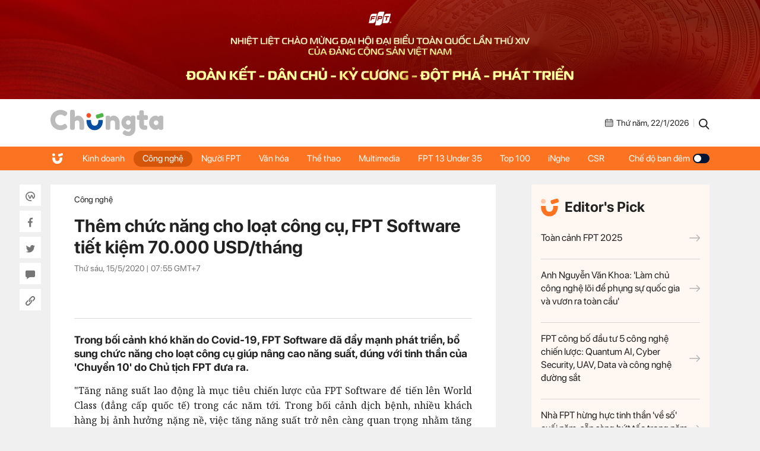

--- FILE ---
content_type: text/html; charset=UTF-8
request_url: https://chungta.vn/cong-nghe/them-chuc-nang-cho-loat-cong-cu-fpt-software-tiet-kiem-70-000-usd-thang-1129808.html
body_size: 11649
content:
<!DOCTYPE html>
<html lang="vi" xmlns="http://www.w3.org/1999/xhtml">

<head>
    <meta charset="utf-8">
    <meta name="viewport" content="width=device-width, initial-scale=1, minimum-scale=1, maximum-scale=1, user-scalable=0">
    <meta http-equiv="X-UA-Compatible" content="IE=100" />
    <meta name="keywords" content="">
    <meta name="description" content="Trong bối cảnh khó khăn do Covid-19, FPT Software đã đẩy mạnh phát triển, bổ sung chức năng cho loạt công cụ giúp nâng cao năng suất, đúng với tinh thần của &#039;Chuyển 10&#039; do Chủ tịch FPT đưa ra. ">

    <!-- META FOR FACEBOOK -->
    <meta property="og:site_name" content="Chungta" />
    <meta property="og:url" content="https://chungta.vn/cong-nghe/them-chuc-nang-cho-loat-cong-cu-fpt-software-tiet-kiem-70-000-usd-thang-1129808.html" />
    <meta property="og:image" itemprop="thumbnailUrl" content="https://i.chungta.vn/2020/05/15/canhlamviec1024x575-1589510987_1200x0.png" />
    <meta property="og:title" itemprop="headline" content="Thêm chức năng cho loạt công cụ, FPT Software tiết kiệm 70.000 USD/tháng" />
    <meta property="og:type" content="Website" />
    <meta property="og:description" itemprop="description" content="Trong bối cảnh khó khăn do Covid-19, FPT Software đã đẩy mạnh phát triển, bổ sung chức năng cho loạt công cụ giúp nâng cao năng suất, đúng với tinh thần của &#039;Chuyển 10&#039; do Chủ tịch FPT đưa ra. " />
    <meta property="fb:app_id" content="1818561465019896" />
    <!-- END META FOR FACEBOOK -->

    <meta data-schema="Organization" />
    <meta data-schema="WebPage" />
    <meta link rel="publisher" />
    <meta link rel="canonical" content="https://chungta.vn/cong-nghe/them-chuc-nang-cho-loat-cong-cu-fpt-software-tiet-kiem-70-000-usd-thang-1129808.html" />
    <meta link rel="dns-prefetch" />

    <meta name="tt_site_id" content="1000000" />
    <meta name="tt_category_id" content="1000145" />
    <meta name="tt_article_id" content="1129808" />
    <meta name="tt_page_type" content="" />

        <!-- Google Tag Manager -->
    <script>
        (function(w, d, s, l, i) {
            w[l] = w[l] || [];
            w[l].push({
                'gtm.start': new Date().getTime(),
                event: 'gtm.js'
            });
            var f = d.getElementsByTagName(s)[0],
                j = d.createElement(s),
                dl = l != 'dataLayer' ? '&l=' + l : '';
            j.async = true;
            j.src =
                'https://www.googletagmanager.com/gtm.js?id=' + i + dl;
            f.parentNode.insertBefore(j, f);
        })(window, document, 'script', 'dataLayer', 'GTM-WDZNXPH');
    </script>
    <!-- End Google Tag Manager -->
    <title>Thêm chức năng cho loạt công cụ, FPT Software tiết kiệm 70.000 USD/tháng</title>
    <link rel="shortcut icon" href="https://st.chungta.vn/v397/chungta/images/graphics/favicon.png">
    <link href="https://fonts.googleapis.com/css?family=Merriweather:400,700,700i&amp;subset=vietnamese" rel="stylesheet">
    <link rel="stylesheet" href="https://st.chungta.vn/v397/chungta/css/inline.css">
    <script type="text/javascript" src="https://st.chungta.vn/v397/chungta/js/jquery-3.6.0.min.js"></script>
    <script type="text/javascript" src="https://st.chungta.vn/v397/chungta/js/jquery-migrate.min.js"></script>
    <script type="text/javascript" src="https://st.chungta.vn/v397/chungta/js/jquery.magnific-popup.min.js"></script>
    <link rel="stylesheet" href="https://st.chungta.vn/v397/chungta/css/lightgallery2.css">
    <link rel="stylesheet" href="https://st.chungta.vn/v397/chungta/css/element.css">
    <link rel="stylesheet" href="https://st.chungta.vn/v397/chungta/css/flipTimer.css">


            <link rel="stylesheet" href="https://st.chungta.vn/v397/chungta/css/detail.css">
        <link rel="stylesheet" href="https://st.chungta.vn/v397/chungta/css/perfect-scrollbar.min.css">
                    <link rel="stylesheet" href="https://st.chungta.vn/v397/chungta/css/custom-lg.css">
                <link rel="stylesheet" href="https://st.chungta.vn/v397/chungta/css/comment-v4.css">
    
        
    <style>
        @-moz-document url-prefix() {

            html,
            body {
                overflow-x: hidden;
            }
        }
    </style>
    <!-- html,body{overflow-x: hidden;} // fix for firefox -->
    <!--[if lte IE 8]>
    <script src="https://st.chungta.vn/v397/chungta/js/html5shiv.js" type="text/javascript"></script>
    <![endif]-->
    <script type="text/javascript">
        var _gaq = _gaq || [];
        _gaq.push(['_setAccount', 'UA-3002535-4']);
        _gaq.push(['_trackPageview']);
        (function() {
            var ga = document.createElement('script');
            ga.type = 'text/javascript';
            ga.async = true;
            ga.src = ('https:' == document.location.protocol ? 'https://ssl' : 'http://www') + '.google-analytics.com/ga.js';
            var s = document.getElementsByTagName('script')[0];
            s.parentNode.insertBefore(ga, s);
        })();

        // define
        var device_env = 4;
        var API_UPLOAD = 'https://upload.chungta.vn/uploadcross.php';
        var DEVICE_ENV = '4';
        var js_url_vne = "https://st.chungta.vn/";
        var interactions_url = 'https://usi.chungta.vn';
        var js_url = 'https://st.chungta.vn/v397/chungta/js';
        var THREAD_PATH_TMP = 'https://upload.chungta.vn/fechungta/images/tmp';
        var UPLOAD_FILE_FOLDER = 'https://upload.chungta.vn/fechungta/files';
        var site_url = "https://chungta.vn/";
        var base_url = "https://chungta.vn/";
        var SITE_KEY_GG_CAPTCHAV3 = "6LeYy50UAAAAACx7SOqmgQPY2b3wgPi1PgaAZQg_";
        var css_url = 'https://st.chungta.vn/v397/chungta/css';
    </script>


    <!-- Google tag (gtag.js) -->
    <script async src="https://www.googletagmanager.com/gtag/js?id=G-VPC3YS99XW"></script>
    <script>
        window.dataLayer = window.dataLayer || [];

        function gtag() {
            dataLayer.push(arguments);
        }
        gtag('js', new Date());

        gtag('config', 'G-VPC3YS99XW');
    </script>
    
</head>

<body class="page-detail">
    <script>
        var lcDark = localStorage.getItem("_onDark");
        if (lcDark != null && lcDark !== "") {
            $(".swipe-mode").addClass("active");
            $("body").addClass("darkmode");
        }
    </script>
    
    <section class="clearfix">
        <a href="/" ttle=""><img src="https://st.chungta.vn/v397/chungta/images/graphics/cover-desktop.jpg" alt="Chúng ta"></a>
    </section>

<!--HEADER-->
<header id="header" class="header">
    <div class="container">
                <a href="/" title="Chúng ta" class="logo"><img src="https://st.chungta.vn/v397/chungta/images/graphics/logo_chungta.svg" alt="Chúng ta"></a>
         
        <div class="right flexbox">
            <span class="date flexbox">
                <svg class="icon-ct">
                    <use xlink:href="#Frame-4"></use>
                </svg>
                <div id="date-today"></div>
            </span>
            <span class="line"></span>
            <a href="/search.html" title="Search" class="link-search"><svg class="icon-ct">
                    <use xlink:href="#Frame-34"></use>
                </svg></a>
        </div>
    </div>
</header>
<nav class="main-nav sticky">
    <ul class="container list-nav">
        <li class="item-nav home"><a href="/" title="Chúng ta"><svg class="icon-ct">
                    <use xlink:href="#icon_home"></use>
                </svg></a></li>
        <li class="item-nav "><a href="/kinh-doanh" title="Kinh doanh">Kinh doanh</a></li>
        <li class="item-nav active"><a href="/cong-nghe" title="Công nghệ">Công nghệ</a></li>
        <li class="item-nav "><a href="/nguoi-fpt" title="Người FPT">Người FPT</a></li>
        <li class="item-nav "><a href="/van-hoa" title="Văn hóa">Văn hóa</a></li>
        <li class="item-nav "><a href="/van-hoa/the-thao" title="Thể thao">Thể thao</a></li>
        <li class="item-nav "><a href="/multimedia" title="Multimedia">Multimedia</a></li>
        <li class="item-nav"><a href="https://under35.fpt.com" title="FPT 13 Under 35">FPT 13 Under 35</a></li>
        <li class="item-nav"><a href="https://top100fpt.chungta.vn" title="Top 100">Top 100</a></li>
        <li class="item-nav"><a href="https://inghe.fpt.com/" title="iNghe">iNghe</a></li>
        <li class="item-nav"><a href="https://vicongdong.fpt.com" title="CSR">CSR</a></li>
        <li class="swipe-mode"><a href="javascript:;">Chế độ ban đêm <span class="btn-swipe"></span></a></li>
    </ul>
</nav>
<!--END HEADER-->
    <section class="container flexbox"> <div class="social_pin sticky"> <div class="item-social"><a href="javascript:;" class="btn_sharewpl" data-link="https://chungta.vn/cong-nghe/them-chuc-nang-cho-loat-cong-cu-fpt-software-tiet-kiem-70-000-usd-thang-1129808.html" data-title="Th&ecirc;m chức năng cho loạt c&ocirc;ng cụ, FPT Software tiết kiệm 70.000 USD/th&aacute;ng"><svg class="icon-ct"><use xlink:href="#Frame-32"></use></svg></a></div> <div class="item-social"><a href="javascript:;" class="btn_sharefb" data-url="https://chungta.vn/cong-nghe/them-chuc-nang-cho-loat-cong-cu-fpt-software-tiet-kiem-70-000-usd-thang-1129808.html" data-title="Th&ecirc;m chức năng cho loạt c&ocirc;ng cụ, FPT Software tiết kiệm 70.000 USD/th&aacute;ng"><svg class="icon-ct"><use xlink:href="#Frame-9"></use></svg></a></div> <div class="item-social"><a href="javascript:;" class="btn_sharetw" data-url="https://chungta.vn/cong-nghe/them-chuc-nang-cho-loat-cong-cu-fpt-software-tiet-kiem-70-000-usd-thang-1129808.html" data-title="Th&ecirc;m chức năng cho loạt c&ocirc;ng cụ, FPT Software tiết kiệm 70.000 USD/th&aacute;ng"><svg class="icon-ct"><use xlink:href="#Frame-11"></use></svg></a></div> <div class="item-social"><a href="#box_comment" class="box_comment_detail"><svg class="icon-ct"><use xlink:href="#Frame-22"></use></svg></a></div> <div class="item-social"><a href="javascript:;" data-type="copy" class="btn_copy" data-link="https://chungta.vn/cong-nghe/them-chuc-nang-cho-loat-cong-cu-fpt-software-tiet-kiem-70-000-usd-thang-1129808.html" data-title="Th&ecirc;m chức năng cho loạt c&ocirc;ng cụ, FPT Software tiết kiệm 70.000 USD/th&aacute;ng"><svg class="icon-ct"><use xlink:href="#Frame-27"></use></svg></a></div> </div> <div class="main-content mb30"> <div class="header-detail"> <div class="breadcrumb"> <a href="/cong-nghe" title="Công nghệ" class="parent">Công nghệ</a> </div> <h1 class="title-detail"> Thêm chức năng cho loạt công cụ, FPT Software tiết kiệm 70.000 USD/tháng </h1> <span class="time">Thứ sáu, 15/5/2020 | <span class="color_time">07:55</span> GMT+7</span> <div class="button_social mt20"> <div style="padding: 10px" class="fb-like" data-href="https://chungta.vn/cong-nghe/them-chuc-nang-cho-loat-cong-cu-fpt-software-tiet-kiem-70-000-usd-thang-1129808.html" data-width="" data-action="" data-size="small" data-action="like" data-layout= "button" data-share="false"> </div> <div style="padding:10px;top:-7px" class="fb-share-button" data-href="https://chungta.vn/cong-nghe/them-chuc-nang-cho-loat-cong-cu-fpt-software-tiet-kiem-70-000-usd-thang-1129808.html" data-width="" data-size="small" data-layout= "button_count" > </div> </div> </div> <p class="lead-detail">Trong bối cảnh khó khăn do Covid-19, FPT Software đã đẩy mạnh phát triển, bổ sung chức năng cho loạt công cụ giúp nâng cao năng suất, đúng với tinh thần của &#039;Chuyển 10&#039; do Chủ tịch FPT đưa ra. </p> <article class="fck_detail width_common"> <p class="Normal" style="text-align:justify;"> <span>"Tăng năng suất lao động là mục tiêu chiến lược của FPT Software để tiến lên World Class (đẳng cấp quốc tế) trong các năm tới. Trong bối cảnh dịch bệnh, nhiều khách hàng bị ảnh hưởng nặng nề, việc tăng năng suất trở nên càng quan trọng nhằm tăng độ hài lòng của khách hàng và năng lực cạnh tranh của FPT Software", anh Đào Duy Cường, </span>Giám đốc Chuyển đổi số (<span>CDTO - </span><span style="color:rgb(34,34,34);">Chief Digital Transformation Officer</span><span>) FPT Software, chia sẻ.</span></p> <p class="Normal" style="text-align:justify;"> Riêng trong tháng 4 vừa qua, nhà Phần mềm đã bổ sung chức năng, mô-đun cho 8 công cụ, giúp tiết kiệm tiết kiệm được 70.000 USD/tháng. Trong số nhiều biện pháp tăng năng suất, các công cụ đang được ứng dụng có mục tiêu tự động hóa các thao tác thủ công của các phòng ban và đơn vị sản xuất, dành thêm thời gian và nguồn lực cho các công việc giá trị cao hơn, từ đó giúp tăng năng suất tổng thể.</p> <p class="Normal" style="text-align:justify;"> Cụ thể, từ nhu cầu thực tế của người dùng tại FPT Software bao gồm từ nhân viên đến các cấp quản lý, Ban phát triển Công cụ của FPT Software (FST) đã phát triển hay thêm chức năng cho các công cụ giúp số hóa quy trình làm việc hoặc số hóa các công việc đang thực hiện thủ công như BPS (Xây dựng bảng thông tin, mô-đun báo cáo); TMS (Quản lý In thời gian làm việc); FHU (Khoán cho Văn phòng hỗ trợ); UniCorn (Tích hợp hệ thống liên lạc Team & WorkChat)...  </p> <p class="Normal" style="text-align:justify;"> Hiện các công cụ này được sử dụng phổ biến bởi hơn 16.000 CBNV FPT Software. Một số dùng cho các phòng ban nghiệp vụ, một số được sử dụng bởi các quản lý như quản lý Trung tâm Phần mềm, quản trị dự án… với khoảng hơn 1.000 người dùng.</p> <table align="center" border="0" cellpadding="3" cellspacing="0" class="tplCaption"><tbody><tr><td> <img alt="DSCF1770-9768-1588752030-9616-1589363431" data-natural-width="640" src="https://i.chungta.vn/2020/05/13/DSCF1770-9768-1588752030-9616-1589363431.jpg"></td> </tr><tr><td> <p class="Image"> FPT Software đẩy mạnh ứng dụng công cụ trong hoạt động sản xuất kinh doanh. </p> </td> </tr></tbody></table><p class="Normal" style="text-align:justify;"> Trung bình mỗi công cụ/chức năng mới giúp tiết kiệm khoảng hơn 32 man-month (tương đương với công sức của 32 người mỗi tháng). Ngoài việc tiết kiệm được về thời gian và công sức bỏ ra, việc triển khai các công cụ và chức năng mới cũng góp phần vào việc hoàn thiện dần quy trình, giúp tự động hóa từng công đoạn trong cả quy trình, làm giảm chi phí và tăng hiệu quả công việc.</p> <p class="Normal" style="text-align:justify;"> Đây cũng là một trong những bước thực hiện chiến lược chuyển đổi số, giúp mang lại nhiều lợi thế cho FPT Software. "Một hệ thống thông tin phát triển và ổn định sẽ giúp việc vận hành của công ty tốt hơn, việc thực thi các chính sách với chi phí và rủi ro thấp hơn, giúp tạo ra nhiều doanh thu và giá trị so với các đối thủ. Hệ thống thông tin nội bộ cũng góp phần nâng cao sự hài lòng và gắn kết hơn giữa nhân viên với công ty, giúp công ty mang đến những trải nghiệm thực sự hữu ích cho chính nhân viên của mình", anh Mai Minh Hải - Trưởng ban Phát triển công cụ FPT Software - thông tin.</p> <p class="Normal" style="text-align:justify;"> Trong số những công cụ này, khá nhiều công cụ được đánh giá có thể nhân rộng ra trong FPT như TMS (Quản lý thời gian làm việc), Khoán cho Văn phòng hỗ trợ <span>hay UniCorn (Tích hợp hệ thống liên lạc Team & Workchat)… Đây đều là những công cụ có tính linh động cao, ít phụ thuộc vào đặc thù nghiệp vụ của các tổ chức.</span></p> <p class="Normal" style="text-align:justify;"> <span style="color:rgb(34,34,34);">Hệ thống thông tin của FPT Software bao gồm nhiều mảng nghiệp vụ quan trọng của một doanh nghiệp như nguồn nhân sự, giao vận, tài chính, marketing. </span><span>Hiện số lượng hệ thống tập trung số lượng lớn CBNV sử dụng tại FPT Software </span><span>là khoảng 50 hệ thống. Ngoài ra có nhiều mô-</span><span>đun, chức năng, thành phần mở rộng mới được phát triển và tích hợp thêm trên các hệ thống đang có. Công cụ mới ra đời sẽ phụ thuộc vào việc đánh giá các yếu tố như nhu cầu thực tế của đơn vị, phạm vi sử dụng, hiệu quả mang lại. Trung bình hàng năm có khoảng 3-5 công cụ mới được Ban phát triển Công cụ của FPT Software phát triển.</span></p> <p class="Normal" style="text-align:justify;"> Trong năm 2020, Phần mềm FPT dự <span>kiến tập trung nhiều vào việc cải thiện chất lượng của cả hệ thống, chuyển đổi kiến trúc và sử dụng nền tảng phát triển mới giúp tăng năng suất. Các hệ thống cũng được chuyển dịch dần lên đám mây để tận dụng hạ tầng và các service đồng thời tối ưu chi phí phần cứng phục vụ cho các mục tiêu khác.</span></p> <p class="Normal" style="text-align:justify;"> <span>>> </span><a href="https://chungta.vn/cong-nghe/ceo-fpt-hay-bat-dau-chuyen-doi-so-tu-hang-muc-viec-nho-1129804.html"><span style="color:#0000ff;"><strong><span>CEO FPT: 'Hãy bắt đầu chuyển đổi số từ hạng mục việc nhỏ'</span></strong></span></a></p> <p class="Normal" style="text-align:right;"> <strong><span>Thủy Minh</span></strong></p> <ul class="list-related clearfix"> <li class="item-related"><a target="_blank" href="/cong-nghe/hoi-thao-cong-nghe-fpt-software-ban-cach-thoi-hon-vao-san-pham-1129806.html" title="">Hội thảo công nghệ FPT Software bàn cách 'thổi hồn' vào sản phẩm</a></li> <li class="item-related"><a target="_blank" href="/cong-nghe/gianh-du-an-chuyen-doi-so-tu-nhat-fpt-software-nhan-sao-chien-cong-1129797.html" title="">Giành dự án chuyển đổi số từ Nhật, FPT Software nhận Sao Chiến công</a></li> </ul> </article> <div class="section-comment" id="box_comment"> <div class="box_category width_common no-viewmore"> <div class="box_comment_vne width_common"> <div class="ykien_vne width_common flexbox"> <div class="left"> <h3 style="display:inline-block;font-weight:bold;" rel="time">Ý kiến</h3> (<label id="total_comment">0</label>) </div> <a class="show_hide_folder" href="javascript:;"></a> <div class="filter_coment"> <a href="javascript:;" class="active" rel="like">Quan tâm nhất</a> <a href="javascript:;" class="" rel="time">Mới nhất</a> </div> <div class="social flexbox"> <span class="text">Chia sẻ: </span> <div class="item-social"><a href="javascript:;" class="btn_sharewpl" data-link="https://chungta.vn/cong-nghe/them-chuc-nang-cho-loat-cong-cu-fpt-software-tiet-kiem-70-000-usd-thang-1129808.html" data-title="Th&ecirc;m chức năng cho loạt c&ocirc;ng cụ, FPT Software tiết kiệm 70.000 USD/th&aacute;ng"><svg class="icon-ct"><use xlink:href="#Frame-32"></use></svg></a></div> <div class="item-social"><a href="javascript:;" class="btn_sharefb" data-url="https://chungta.vn/cong-nghe/them-chuc-nang-cho-loat-cong-cu-fpt-software-tiet-kiem-70-000-usd-thang-1129808.html" data-title="Th&ecirc;m chức năng cho loạt c&ocirc;ng cụ, FPT Software tiết kiệm 70.000 USD/th&aacute;ng"><svg class="icon-ct"><use xlink:href="#Frame-9"></use></svg></a></div> <div class="item-social"><a href="javascript:;" class="btn_sharetw" data-url="https://chungta.vn/cong-nghe/them-chuc-nang-cho-loat-cong-cu-fpt-software-tiet-kiem-70-000-usd-thang-1129808.html" data-title="Th&ecirc;m chức năng cho loạt c&ocirc;ng cụ, FPT Software tiết kiệm 70.000 USD/th&aacute;ng"><svg class="icon-ct"><use xlink:href="#Frame-11"></use></svg></a></div> <div class="item-social"><a href="javascript:;" onclick="copyLink(this)" class="btn_copy" data-link="https://chungta.vn/cong-nghe/them-chuc-nang-cho-loat-cong-cu-fpt-software-tiet-kiem-70-000-usd-thang-1129808.html" data-title="Th&ecirc;m chức năng cho loạt c&ocirc;ng cụ, FPT Software tiết kiệm 70.000 USD/th&aacute;ng"><svg class="icon-ct"><use xlink:href="#Frame-27"></use></svg></a></div> </div> </div> <div class="input_comment width_common"> <form id="comment_post_form"> <div class="box-area-input width_common"> <textarea id="txtComment" value="Ý kiến của bạn" onfocus="if (this.value == this.defaultValue) this.value = ''" onblur="if (this.value == '') this.value = this.defaultValue" class="h100 left block_input txt_comment">Ý kiến của bạn</textarea> <button type="button" value="Gửi" class="btn_send_comment btn_vne" id="comment_post_button">Gửi</button> <div class="right counter_world" style="display: none;margin-right: 8px;margin-bottom: -5px;margin-top: 5px;"><strong>0</strong>/1500</div> </div> <div class="width_common block_relative"> <div class="like_google" style="display: none;"> <div class="google_name"> <img id="open_id_status" src="" width="24" height="24" class="null_active"> &nbsp;&nbsp;<span id="open_id_name"></span> </div> <div class="block_action_google" style="display:none;"> <ul> <li><a id="open_id_sigout" href="#">Đăng xuất</a></li> </ul> </div> </div> </div> <div class="clear">&nbsp;</div> </form> <div id="comment_reply_wrapper" class="input_comment reply_input_comment width_common" style="display:none"> <div class="input_comment"> <form id="comment_reply_form"> <textarea id="txtComment" value="Ý kiến của bạn" onfocus="if (this.value == this.defaultValue) this.value = ''" onblur="if (this.value == '') this.value = this.defaultValue" class="h100 left block_input" rel="1001061" reply_to="0">Ý kiến của bạn</textarea> <button type="button" value="Gửi" class="btn_send_comment" id="comment_reply_button" style="position: absolute;right: 0;top: -5px;">Gửi</button> <div class="right counter_world" style="display: none;margin-right: 8px;margin-bottom: -5px;margin-top: 5px;"><strong>20</strong>/1000</div> </form> </div> </div> </div> <div class="loading" style="text-align: center; padding-top: 15px; display: none; width: 100%; float: left; vertical-align: middle;"><img class="img_comment_loading" src="https://s1.vnecdn.net/vnexpress/restruct/c/v757/images/graphics/loading1.gif" style="width:25px;" title="Đang tải dữ liệu" alt="Đang tải dữ liệu"></div> <div class="view_all_reply_loading"></div> <div class="width_common" id="box_comment"> <div class="main_show_comment width_common mb10" id="list_comment"></div> </div> <div class="view_more_coment width_common mb10" style="display: none;"><a href="javascript:;" class="txt_666">Xem thêm bình luận</a></div> <div id="cmt-paginator" class="width_common mt20" style="display: none;"> <div id="pagination" class="pagination pagination_news mb10"></div> </div> </div> </div> </div> <section id="login-vne1" class="wrap-popup wrap-popup-login"> <div class="inner-popup popup-login"> <div class="header-popup">Đăng nhập với email</div> <div class="content-popup"> <div class="form-login"> <label for="txt_email" class="row-input"> <input id="txt_email" type="text" class="txt-login" value="Email (Không hiển thị trên trang)" onfocus="if (this.value == 'Email (Không hiển thị trên trang)') {this.value = '';}" onblur="if (this.value == '') {this.value = 'Email (Không hiển thị trên trang)';}"> <span class="error" id="error_email"></span> </label> <label for="txt_fullname" class="row-input"> <input id="txt_fullname" type="text" class="txt-login" value="Họ tên (Hiển thị trên trang)" onfocus="if (this.value == 'Họ tên (Hiển thị trên trang)') {this.value = '';}" onblur="if (this.value == '') {this.value = 'Họ tên (Hiển thị trên trang)';}"> <span class="error" id="error_fullname"></span> </label> <button id="bt_finish" class="btn btt-complete">Hoàn tất</button> </div> <p class="text-selection">Hoặc đăng nhập bằng</p> <div class="gr-btn-social"> <a href="javascript:;" rel="facebook" title="Đăng nhập bằng Facebook" class="login-social lg-facebook btn-social fb"><svg class="icon-ct"><use xlink:href="#Frame-9"></use></svg>Đăng nhập bằng Facebook</a> <a href="javascript:;" rel="google" title="Đăng nhập bằng Google" class="login-social lg-google btn-social gg"><svg class="icon-ct"><use xlink:href="#icon_gg"></use></svg>Đăng nhập bằng Google</a> </div> </div> <span class="close-popup">×</span> </div> <div class="overlay"></div> </section> <style> .wrap-popup-notify .icon.error{ background: url('https://st.chungta.vn/v397/chungta/images/graphics/icon_angry.svg') no-repeat !important; } .wrap-popup-login .error{ color:#BD2703 } .wrap-popup-login .input_error input{ border: 1px solid #BD2703; } </style> <section class="wrap-popup wrap-popup-notify"> <div class="inner-popup popup-notify"> <div class="content-popup"> <span class="icon"></span> <div class="title" id="title"></div> <p class="note" id="note"></p> </div> <span class="close-popup">&times;</span> </div> <div class="overlay"></div> </section> <div style="display:none;"> <a href="javascript:;" class="gg g-signin2" data-onsuccess="onSignIn" id="logingg" style="display:none;"></a> <a href="javascript:;" id="send_comment_google"></a> <input type="hidden" name="check_click_google" value="closed"> </div> <script src="https://apis.google.com/js/platform.js?onload=init" async defer></script> <meta name="google-signin-client_id" content="430762555962-ctto02a9mmocs75mdk1kssttjm3ablb7.apps.googleusercontent.com"> <div class="section-tags"> <span class="text">Tags:</span> <div class="wrap-tags"> <a href="/tag-31447.html" title="FPT Software" class="item-tag">#FPT Software</a> <a href="/tag-77916.html" title="chuyển đổi số" class="item-tag">#chuyển đổi số</a> <a href="/tag-101856.html" title="tăng năng suất" class="item-tag">#tăng năng suất</a> </div> </div> </div> <aside class="sidebar"> <div class="box-category sticky top-70"> <div class="box-category box-editors-pick"> <h2 class="header-editors-pick"><span class="icon"><img src="https://st.chungta.vn/v397/chungta/images/graphics/icon_chungta.svg" alt=""></span>Editor's Pick</h2> <div class="list-item width_common"> <h3 class="title-news"> <a href="https://chungta.vn/interactive/dau-an-fpt-2025/" title="Toàn cảnh FPT 2025"> Toàn cảnh FPT 2025<svg class="icon-ct"><use xlink:href="#arrow-right"></use></svg> </a> </h3> <h3 class="title-news"> <a href="/kinh-doanh/anh-nguyen-van-khoa-lam-chu-cong-nghe-loi-de-phung-su-quoc-gia-va-vuon-ra-toan-cau-1140722.html" title="Anh Nguyễn Văn Khoa: &#039;Làm chủ công nghệ lõi để phụng sự quốc gia và vươn ra toàn cầu&#039;"> Anh Nguyễn Văn Khoa: &#039;Làm chủ công nghệ lõi để phụng sự quốc gia và vươn ra toàn cầu&#039;<svg class="icon-ct"><use xlink:href="#arrow-right"></use></svg> </a> </h3> <h3 class="title-news"> <a href="/cong-nghe/fpt-cong-bo-dau-tu-5-cong-nghe-chien-luoc-quantum-ai-cyber-security-uav-data-va-cong-nghe-duong-sat-1140666.html" title="FPT công bố đầu tư 5 công nghệ chiến lược: Quantum AI, Cyber Security, UAV, Data và công nghệ đường sắt"> FPT công bố đầu tư 5 công nghệ chiến lược: Quantum AI, Cyber Security, UAV, Data và công nghệ đường sắt<svg class="icon-ct"><use xlink:href="#arrow-right"></use></svg> </a> </h3> <h3 class="title-news"> <a href="/kinh-doanh/nha-fpt-hung-huc-tinh-than-ve-so-cuoi-nam-san-sang-but-toc-trong-nam-2026-1140623.html" title="Nhà FPT hừng hực tinh thần &#039;về số&#039; cuối năm, sẵn sàng bứt tốc trong năm 2026"> Nhà FPT hừng hực tinh thần &#039;về số&#039; cuối năm, sẵn sàng bứt tốc trong năm 2026<svg class="icon-ct"><use xlink:href="#arrow-right"></use></svg> </a> </h3> </div> </div> <div class="box-category banner_ads"> <!-- <a href="https://tuyendungfpt.com.vn/nhan-vien-kinh-doanh-du-an-tai-ha-noi-5684" title="Nhân viên Kinh doanh dự án tại Hà Nội" style="display:block"> <img src="https://st.chungta.vn/v397/chungta/images/graphics/thumbnail_TuyenDung-NVDA-Chungta.jpg" alt="Nhân viên Kinh doanh dự án tại Hà Nội"> </a> --> </div> <div class="box-category box-topic"> <article class="art_item"> <div class="thumb_art"> <a href="/truong-noi-tru-fpt/topic-2119.html" title="Trường Nội trú FPT" class="thumb_img thumb_5x3"> <img src="https://i.chungta.vn/2021/10/08/21632374575860x0jpeg-1633668899_360x216.jpg" alt="Trường Nội trú FPT"> </a> </div> <h3 class="title-news"><a href="/truong-noi-tru-fpt/topic-2119.html" title="Trường Nội trú FPT">Trường Nội trú FPT</a></h3> </article> <article class="art_item"> <div class="thumb_art"> <a href="/sang-kien-fpt-2021/topic-2111.html" title="Sáng kiến FPT 2021" class="thumb_img thumb_5x3"> <img src="https://i.chungta.vn/2021/10/08/640ikhien40861594375501png-1633668938_360x216.png" alt="Sáng kiến FPT 2021"> </a> </div> <h3 class="title-news"><a href="/sang-kien-fpt-2021/topic-2111.html" title="Sáng kiến FPT 2021">Sáng kiến FPT 2021</a></h3> </article> </div> </div> </aside> </section> <section class="related-category container"> <div class="main-content clearfix mb30"> <div class="title-box"><h2 class="inner-title-box"> <span class="icon-ct"><img src="https://st.chungta.vn/v397/chungta/images/graphics/icon_chungta.svg" alt=""></span> Tin cùng chuyên mục</h2> </div> <div class="slide-related width_common"> <div class="swiper-container" id="sameFolder"> <div class="swiper-wrapper"> <article class="art_item swiper-slide"> <div class="thumb_art"> <a href="/nguoi-fpt/nguoi-nha-cao-tan-dung-suc-manh-ai-ve-logo-va-slogan-chao-dai-le-ftel30-1140820.html" class="thumb_img thumb_5x3"> <img src="https://i.chungta.vn/2026/01/22/-3818-1769069402_360x216.png" alt="Người nhà ‘Cáo’ tận dụng sức mạnh AI vẽ logo và slogan chào đại lễ FTEL30"> </a> </div> <h3 class="title-news"><a href="/nguoi-fpt/nguoi-nha-cao-tan-dung-suc-manh-ai-ve-logo-va-slogan-chao-dai-le-ftel30-1140820.html" title="Người nhà ‘Cáo’ tận dụng sức mạnh AI vẽ logo và slogan chào đại lễ FTEL30">Người nhà ‘Cáo’ tận dụng sức mạnh AI vẽ logo và slogan chào đại lễ FTEL30</a></h3> </article> <article class="art_item swiper-slide"> <div class="thumb_art"> <a href="/nguoi-fpt/fpt-2026-len-mam-khong-phai-khau-hieu-ai-first-phai-tro-thanh-cong-viec-hang-ngay-1140816.html" class="thumb_img thumb_5x3"> <img src="https://i.chungta.vn/2026/01/22/fhmadg-1769057019_360x216.jpg" alt="FPT 2026 - Lên mâm: &#039;Không phải khẩu hiệu, AI First phải trở thành công việc hằng ngày&#039;"> </a> </div> <h3 class="title-news"><a href="/nguoi-fpt/fpt-2026-len-mam-khong-phai-khau-hieu-ai-first-phai-tro-thanh-cong-viec-hang-ngay-1140816.html" title="FPT 2026 - Lên mâm: &#039;Không phải khẩu hiệu, AI First phải trở thành công việc hằng ngày&#039;">FPT 2026 - Lên mâm: &#039;Không phải khẩu hiệu, AI First phải trở thành công việc hằng ngày&#039;</a></h3> </article> <article class="art_item swiper-slide"> <div class="thumb_art"> <a href="/cong-nghe/fpt-dua-nen-tang-so-make-in-vietnam-cung-nganh-thi-hanh-an-dan-su-tao-buoc-ngoat-doi-moi-1140819.html" class="thumb_img thumb_5x3"> <img src="https://i.chungta.vn/2026/01/22/tp1-1769055828_360x216.jpg" alt="FPT đưa nền tảng số Make in Vietnam cùng ngành thi hành án dân sự tạo bước ngoặt đổi mới"> </a> </div> <h3 class="title-news"><a href="/cong-nghe/fpt-dua-nen-tang-so-make-in-vietnam-cung-nganh-thi-hanh-an-dan-su-tao-buoc-ngoat-doi-moi-1140819.html" title="FPT đưa nền tảng số Make in Vietnam cùng ngành thi hành án dân sự tạo bước ngoặt đổi mới">FPT đưa nền tảng số Make in Vietnam cùng ngành thi hành án dân sự tạo bước ngoặt đổi mới</a></h3> </article> <article class="art_item swiper-slide"> <div class="thumb_art"> <a href="/goc-nhin/khi-phong-trao-can-nhieu-hon-mot-nguoi-dung-mui-chiu-sao-1140813.html" class="thumb_img thumb_5x3"> <img src="https://i.chungta.vn/2026/01/21/anhtop2000x1200-1768980727_360x216.png" alt="Khi phong trào cần nhiều hơn một người &#039;đứng mũi chịu sào&#039;"> </a> </div> <h3 class="title-news"><a href="/goc-nhin/khi-phong-trao-can-nhieu-hon-mot-nguoi-dung-mui-chiu-sao-1140813.html" title="Khi phong trào cần nhiều hơn một người &#039;đứng mũi chịu sào&#039;">Khi phong trào cần nhiều hơn một người &#039;đứng mũi chịu sào&#039;</a></h3> </article> <article class="art_item swiper-slide"> <div class="thumb_art"> <a href="/video/trailer-chung-ket-ikhien-2025-cuoc-chien-cua-6-vi-sao-trong-vu-tru-doi-moi-fpt-1140817.html" class="thumb_img thumb_5x3"> <img src="https://i.chungta.vn/2026/01/22/coverclip-1769052122_360x216.png" alt="Trailer Chung kết iKhiến 2025: Cuộc chiến của 6 &#039;vì sao&#039; trong vũ trụ đổi mới FPT"> </a> <span class="icon-thumb"><svg class="icon-ct"><use xlink:href="#Frame-19"></use></svg></span> </div> <h3 class="title-news"><a href="/video/trailer-chung-ket-ikhien-2025-cuoc-chien-cua-6-vi-sao-trong-vu-tru-doi-moi-fpt-1140817.html" title="Trailer Chung kết iKhiến 2025: Cuộc chiến của 6 &#039;vì sao&#039; trong vũ trụ đổi mới FPT">Trailer Chung kết iKhiến 2025: Cuộc chiến của 6 &#039;vì sao&#039; trong vũ trụ đổi mới FPT</a></h3> </article> <article class="art_item swiper-slide"> <div class="thumb_art"> <a href="/kinh-doanh/2-thang-von-hoa-vien-thong-fpt-tang-32-000-ty-dong-1140815.html" class="thumb_img thumb_5x3"> <img src="https://i.chungta.vn/2026/01/22/chungkhoan26jpg176889714867651768897153-1769045226_360x216.jpg" alt="2 tháng, vốn hóa Viễn thông FPT tăng 32.000 tỷ đồng"> </a> </div> <h3 class="title-news"><a href="/kinh-doanh/2-thang-von-hoa-vien-thong-fpt-tang-32-000-ty-dong-1140815.html" title="2 tháng, vốn hóa Viễn thông FPT tăng 32.000 tỷ đồng">2 tháng, vốn hóa Viễn thông FPT tăng 32.000 tỷ đồng</a></h3> </article> <article class="art_item swiper-slide"> <div class="thumb_art"> <a href="/cong-nghe/giai-thuong-ai-trieu-do-va-dong-luc-moi-cho-nguoi-fpt-lam-cong-nghe-1140799.html" class="thumb_img thumb_5x3"> <img src="https://i.chungta.vn/2026/01/20/quoteangkhoa2-1768876329_360x216.jpg" alt="Giải thưởng AI triệu đô và động lực mới cho người FPT làm công nghệ"> </a> </div> <h3 class="title-news"><a href="/cong-nghe/giai-thuong-ai-trieu-do-va-dong-luc-moi-cho-nguoi-fpt-lam-cong-nghe-1140799.html" title="Giải thưởng AI triệu đô và động lực mới cho người FPT làm công nghệ">Giải thưởng AI triệu đô và động lực mới cho người FPT làm công nghệ</a></h3> </article> <article class="art_item swiper-slide"> <div class="thumb_art"> <a href="/photo/anh/san-choi-robotics-nha-fpt-lan-dau-den-voi-hoc-sinh-vung-cao-1140814.html" class="thumb_img thumb_5x3"> <img src="https://i.chungta.vn/2026/01/21/a-1768983603_360x216.jpg" alt="Sân chơi robotics nhà FPT lần đầu đến với học sinh vùng cao"> </a> <span class="icon-thumb"><svg class="icon-ct"><use xlink:href="#icon_picture"></use></svg></span> </div> <h3 class="title-news"><a href="/photo/anh/san-choi-robotics-nha-fpt-lan-dau-den-voi-hoc-sinh-vung-cao-1140814.html" title="Sân chơi robotics nhà FPT lần đầu đến với học sinh vùng cao">Sân chơi robotics nhà FPT lần đầu đến với học sinh vùng cao</a></h3> </article> <article class="art_item swiper-slide"> <div class="thumb_art"> <a href="/chuyen-doi-so/sinh-vien-fpt-tiep-tuc-ra-quan-ho-tro-chuyen-doi-so-tai-son-tay-ha-noi-1140812.html" class="thumb_img thumb_5x3"> <img src="https://i.chungta.vn/2026/01/21/sontaysvfpthotrocdsanh4-1768981811_360x216.jpg" alt="Sinh viên FPT tiếp tục ra quân hỗ trợ chuyển đổi số tại Sơn Tây, Hà Nội"> </a> </div> <h3 class="title-news"><a href="/chuyen-doi-so/sinh-vien-fpt-tiep-tuc-ra-quan-ho-tro-chuyen-doi-so-tai-son-tay-ha-noi-1140812.html" title="Sinh viên FPT tiếp tục ra quân hỗ trợ chuyển đổi số tại Sơn Tây, Hà Nội">Sinh viên FPT tiếp tục ra quân hỗ trợ chuyển đổi số tại Sơn Tây, Hà Nội</a></h3> </article> <article class="art_item swiper-slide"> <div class="thumb_art"> <a href="/i-khien/lanh-dao-nhan-doi-giai-thuong-chung-ket-ikhien-2025-nong-tu-san-khau-den-khan-dai-1140811.html" class="thumb_img thumb_5x3"> <img src="https://i.chungta.vn/2026/01/21/cdvfsoftvooakhidoinhadonggiainhatbanga17036711671200x0-1768979705_360x216.jpg" alt="Lãnh đạo nhân đôi giải thưởng, chung kết iKhiến 2025 nóng từ sân khấu đến khán đài"> </a> </div> <h3 class="title-news"><a href="/i-khien/lanh-dao-nhan-doi-giai-thuong-chung-ket-ikhien-2025-nong-tu-san-khau-den-khan-dai-1140811.html" title="Lãnh đạo nhân đôi giải thưởng, chung kết iKhiến 2025 nóng từ sân khấu đến khán đài">Lãnh đạo nhân đôi giải thưởng, chung kết iKhiến 2025 nóng từ sân khấu đến khán đài</a></h3> </article> </div> </div> <a href="javascript:;" class="btn-prev btn-prev-sameFolder"><svg class="icon-ct"><use xlink:href="#Frame-35"></use></svg></a> <a href="javascript:;" class="btn-next btn-next-sameFolder"><svg class="icon-ct"><use xlink:href="#Frame-36"></use></svg></a> </div> </div> </section>         <!-- FOOTER -->
<!-- <section class="container ads_footer mb30">
    <img src="/graphics/ads_footer.jpg" alt="banner footer">
</section> -->
	
<footer id="footer" class="footer">
    <div class="top-footer">
        <div class="container flexbox">
            <div class="left flexbox">
                <a title="Liên hệ tòa soạn" href="/users/contactus" class="contact flexbox"><svg class="icon-ct"><use xlink:href="#Frame-7"></use></svg>Liên hệ tòa soạn </a>
                <span class="hotline flexbox"><svg class="icon-ct"><use xlink:href="#Frame-6"></use></svg>Hotline: 024 7300 7300 </span>
            </div>
            <div class="right social flexbox">
                <span class="text">Theo dõi Chungta trên:</span>
                <a href="https://www.facebook.com/people/Ch%C3%BAng-ta/100058059220744/" title="Facebook" target="_blank" rel="nofollow" class="item-social"><svg class="icon-ct"><use xlink:href="#Frame-9"></use></svg></a>
                <a href="https://www.youtube.com/channel/UCZBwgOGrSmiQv7SRvJKF1gA/featured" title="Youtube" target="_blank" rel="nofollow" class="item-social"><svg class="icon-ct"><use xlink:href="#Frame-31"></use></svg></a>
                <a href="https://fpt.workplace.com/profile.php?id=100013607439939" title="Chúng ta" target="_blank" rel="nofollow" class="item-social"><svg class="icon-ct"><use xlink:href="#Frame-32"></use></svg></a>
            </div>
        </div>
    </div>
    <div class="container flexbox bottom-footer">
        <div class="col-left">
            <a href="/" title="" class="logo-footer"><img src="https://st.chungta.vn/v397/chungta/images/graphics/logo_chungta.svg" alt="Chúng ta"></a>
            <p class="copyright">© 2026 Chungta, chuyên trang nội bộ của Tập đoàn FPT. Chungta giữ bản quyền nội dung trên website này.</p>
            <p class="link-fpt flexbox">
                <span class="text">Một sản phẩm của </span>
                <span class="logo-fpt"><img src="https://st.chungta.vn/v397/chungta/images/graphics/fpt_logo_2025.png" alt="Fpt"></span>
            </p>
        </div>
        <div class="col-right flexbox">
            <div class="cat-footer">
                <a href="/kinh-doanh" title="Kinh doanh" class="item-cat">Kinh doanh</a>
            </div>
            <div class="cat-footer">
                <a href="/cong-nghe" title="Công nghệ" class="item-cat">Công nghệ</a>
                <a href="/cong-nghe/chuyen-doi-so" title="Chuyển đổi số" class="item-cat-sub">Chuyển đổi số</a>
                <a href="/cong-nghe/made-by-fpt" title="Made by FPT" class="item-cat-sub">Made by FPT</a>
            </div>
            <div class="cat-footer">
                <a href="/nguoi-fpt" title="Người FPT" class="item-cat">Người FPT</a>
                <a href="/nguoi-fpt/guong-mat" title="Gương mặt" class="item-cat-sub">Gương mặt</a>
                <a href="/nguoi-fpt/doi-song" title="Đời sống" class="item-cat-sub">Đời sống</a>
                <a href="/nguoi-fpt/goc-nhin" title="Góc nhìn" class="item-cat-sub">Góc nhìn</a>
            </div>
            <div class="cat-footer">
                <a href="/van-hoa" title="Văn hóa" class="item-cat">Văn hóa</a>
                <a href="/van-hoa/i-khien" title="iKhiến" class="item-cat-sub">iKhiến</a>
                <a href="/van-hoa/fun-4-fun" title="Fun4Fun" class="item-cat-sub">Fun4Fun</a>
                <a href="/van-hoa/vi-cong-dong" title="Vì cộng đồng" class="item-cat-sub">Vì cộng đồng</a>
                <a href="/van-hoa/the-thao" title="Thể thao" class="item-cat-sub">Thể thao</a>
            </div>
            <div class="cat-footer">
                <a href="/multimedia" title="Multimedia" class="item-cat">Multimedia</a>
                <a href="/multimedia/video" title="Video" class="item-cat-sub">Video</a>
                <a href="/multimedia/anh" title="Ảnh" class="item-cat-sub">Ảnh</a>
                <a href="/multimedia/podcast" title="Podcast" class="item-cat-sub">Podcast</a>
                <a href="https://wikifpt.com.vn/" target="_blank" title="WikiFPT" class="item-cat-sub">WikiFPT</a>
            </div>
            <div class="wrap-link">
                <a href="https://under35.fpt.com" title="FPT 13 Under 35" class="item-link">FPT 13 Under 35</a>
                <a href="https://top100fpt.chungta.vn" title="Top 100 FPT" class="item-link" style="margin-bottom: 30px;">Top 100 FPT</a>
                <a href="https://inghe.fpt.com/" title="iNghe" class="item-link">iNghe</a>
                <a href="https://vicongdong.fpt.com" title="iNghe" class="item-link">CSR</a>
            </div>
        </div>
    </div>
</footer>

<!--END FOOTER -->
    <!--Back to top-->
    <a href="javascript:;" id="to_top">
        <svg class="icon-ct not-grad">
            <use xlink:href="#up" />
        </svg>
    </a>
    <!--[if lte IE 9]>
    <script> flexibility(document.documentElement); </script>
    <![endif]-->


            <script type="text/javascript" src="https://st.chungta.vn/v397/chungta/js/md5.js"></script>
<script type="text/javascript" src="https://st.chungta.vn/v397/chungta/js/interactions/comment.js"></script>
<script type="text/javascript" src="https://st.chungta.vn/v397/chungta/js/simple-scrollbar.min.js"></script>
<link rel="stylesheet" href="https://st.chungta.vn/v397/chungta/css/comment-v4.css">
<script>
    $(function () {
        VNE.Comment.setOptions({
            objectid: 1129808,
            objecttype: 1,
            siteid: 1000000,
            categoryid: 1000145,
            sign: 'd2adb2d4ad0761dbc93e169ca69e0f1e'
        });
        VNE.Comment.sortBy('like');
        VNE.Comment.getComments();
    }); 
</script>
    <script type="text/javascript" src="https://st.chungta.vn/v397/chungta/js/owl.carousel.min.js"></script>
    <script type="text/javascript" src="https://st.chungta.vn/v397/chungta/js/common.js"></script>
    <script type="text/javascript" src="https://st.chungta.vn/v397/chungta/js/interactions/usi.js"></script>
    <script type="text/javascript" src="https://st.chungta.vn/v397/chungta/js/chungta_redesign.js"></script>
    <script type="text/javascript" src="https://st.chungta.vn/v397/chungta/js/swiper.min.js"></script>
    <script type="text/javascript" src="https://st.chungta.vn/v397/chungta/js/utils.js"></script>

    <script type="text/javascript" src="https://st.chungta.vn/v397/chungta/js/interactions/vote.widget.js"></script>
    <script type="text/javascript" src="https://st.chungta.vn/v397/chungta/js/interactions/like.widget.js"></script>
    <script type="text/javascript" src="https://st.chungta.vn/v397/chungta/js/cmt.widget.js"></script>

    <script type="text/javascript" src="https://st.chungta.vn/v397/chungta/js/interactions/la.js"></script>
    <script type="text/javascript" src="https://st.chungta.vn/v397/chungta/js/jquery.flipTimer.js"></script>

            <script type="text/javascript" src="https://st.chungta.vn/v397/chungta/js/perfect-scrollbar.jquery.min.js"></script>
        <script type="text/javascript" src="https://st.chungta.vn/v397/chungta/js/detail_redesign.js"></script>
                    <script>
        var fetchSVG = function(filepath, keyName) {
            if (!document.createElementNS || !document.createElementNS('http://www.w3.org/2000/svg', 'svg').createSVGRect) {
                return true;
            }
            var revision = 3;
            var file = filepath;
            var keypath = keyName;
            if (typeof filepath === 'undefined' || filepath === null) {
                file = 'https://st.chungta.vn/v397/chungta/css/images/icons/symbol-defs.svg';
            }
            if (typeof keypath === 'undefined' || keypath === null) {
                keypath = 'inlineSVGdata';
            }
            var isLocalStorage = window.supportLS,
                request,
                data,
                insertIT = function() {
                    document.body.insertAdjacentHTML('beforebegin', data);
                    removeTitle();
                },
                insert = function() {
                    if (document.body) insertIT();
                    else document.addEventListener('DOMContentLoaded', insertIT);
                },
                removeTitle = function() {
                    var svg = document.querySelectorAll('svg symbol');
                    if (svg != null) {
                        for (var i = 0; i < svg.length; ++i) {
                            var el = svg[i].querySelector('title');
                            if (el != null) el.parentNode.removeChild(el);
                        }
                    }
                };
            if (isLocalStorage && localStorage.getItem('inlineSVGrev') == revision) {
                data = localStorage.getItem(keypath);
                if (data) {
                    insert();
                    return true;
                }
            }

            try {
                request = new XMLHttpRequest();
                request.open('GET', file, true);
                request.onload = function() {
                    if (request.status >= 200 && request.status < 400) {
                        data = request.responseText;
                        insert();
                        if (isLocalStorage) {
                            localStorage.setItem(keypath, data);
                            localStorage.setItem('inlineSVGrev', revision);
                        }
                    }
                }
                request.send();
            } catch (e) {}
        }
        fetchSVG('https://st.chungta.vn/v397/chungta/images/icons/icon.svg');
        fetchSVG();
    </script>
    <input style="display:none;" id="inputToCopy">

    
    
</body>

</html>

--- FILE ---
content_type: application/javascript; charset=utf-8
request_url: https://st.chungta.vn/v397/chungta/js/interactions/comment.js
body_size: 75389
content:
(function (d, s, id) {
    var js, fjs = d.getElementsByTagName(s)[0];
    if (d.getElementById(id)) return;
    js = d.createElement(s);
    js.id = id;
    js.src = "//connect.facebook.net/en_US/sdk.js";
    fjs.parentNode.insertBefore(js, fjs);
}(document, 'script', 'facebook-jssdk'));

$(".close-popup, .overlay").click(function () {
    $('body').removeClass("open-popup-login");
    $('body').removeClass("open-popup-notify");
});

if (device_env != 1) {
    $('.block_input')
        .focus(function () {
            $(this).css({ height: '100px', maxHeight: '100px' })
        })
        .blur(function () {
            var $_this = $(this);
            setTimeout(function () {
                $_this.css({ height: '30px', maxHeight: '30px' })
            }, 1000);
        })
}
if (typeof El != "function") {
    var Ed = function (a) {
        a.preventDefault ? a.preventDefault() : a.returnValue = false;
        return false;
    };
    var Ev = function () {
        var d = function (e) {
            /* Catch exception such as "SyntaxError: missing ) in parenthetical" */
            try {
                var data = e.data && eval('(' + e.data + ')'),
                    func = data.func || '';
                func && window['messeger_' + func](e);
            } catch (e) {
            }
        }
        return d;
    };
    var El = window.addEventListener ? function (a, b, c) {
        var d = function (a) {
            var b = c.call(this, a);
            false === b && Ed(a);
            return b;
        }
        a.addEventListener(b, d, false);
        return d;
    } : window.attachEvent ? function (a, b, c) {
        var d = function () {
            var b = window.event,
                d = c.call(a, b);
            false === d && Ed(b);
            return d;
        };
        a.attachEvent("on" + b, d);
        return d;
    } : void 0;
    El(window, "message", Ev())
}

var dataGoogle = false;

function onSignIn(googleUser) {
    dataGoogle = googleUser.getBasicProfile();
    setTimeout(function () {
        if (dataGoogle && $('input[name="check_click_google"]').val() == 'open') {
            $('#send_comment_google').click();
            $('input[name="check_click_google"]').val('closed');
        }
    }, 500);
}

(function (window, document, undefined) {
    'use strict';
    window.VNE = window.VNE || {};
    // Interaction server
    var server_url = interactions_url || 'http://usi.chungta.vn';
    var _domain = window.location.host.split('.').slice(-2).join('.');

    window.VNE.Comment = {};

    // Options
    var options = { offset: 0, limit: 24, frommobile: 0, sort: 'like' }, root, totalEl, listCommentEl, currentPage,
        isShowMore = 0, useReply = 0, app_mobile, ratingEl, _isListener = 0;
    // Private variable
    var _member = { email: '', fullname: '', share: 1, type: '', avatar: '' };
    var func = [];

    /*======================================Open ID========================================================*/
    var m_popup = null;
    var showOpenId = function (obj) {

        var type = obj.attr('rel');
        if (type == 'facebook') {
            fbLogin();
        }
        if (type == 'google') {
            $('.abcRioButtonContentWrapper').click();
            $('input[name="check_click_google"]').val('open');
        }
    }
    window.messeger_vne_comment = function (e) {
        if (e.origin == 'http://' + location.host || e.origin == 'http://qc-usi.chungta.vn' || e.origin == 'http://usi.chungta.vn') {
            vne_comment(e);
        }
        return true;
    }

    window.vne_comment = function (e) {
        var data = e.data && eval('(' + e.data + ')');
        m_popup.close();
        if (data.type == 'google') {
            cookies('_g_oid', data.userid, { path: '/', expires: 15, domain: '.' + _domain });
            options.usertype = 6;
        } else if (data.type == 'facebook') {
            cookies('_f_oid', data.userid, { path: '/', expires: 15, domain: '.' + _domain });
            cookies('__zuid_lguderfb', data.userid, { path: '/', expires: 15, domain: '.' + _domain });
            options.usertype = 5;
        }
        if (data.email === '') {
            // User will be fill info
            var loginForm = $('#login-vne1');
            loginForm.find('.login-type').hide();
            loginForm.find('.login-right .login-type').show().html('Hoàn tất thông tin của bạn');
            loginForm.find('a.login-social').hide();
            loginForm.find('.lg-' + data.type).show();
            loginForm.find('#txt_fullname').val(data.fullname);
            _member.fullname = data.fullname;
            _member.type = data.type;
        } else {
            _member.email = data.email;
            _member.fullname = data.fullname;
            _member.type = data.type;
            hideAlertBox();
            // Process post comment
            var info = getContentComment();
            addComment(info.content, info.parent_id, info.reply_to);

        }
        _member.avatar = data.avatar;
        cookies('vneoe', data.email, { path: '/', expires: 15, domain: '.' + _domain });
        cookies('vneon', data.fullname, { path: '/', expires: 15, domain: '.' + _domain });
        cookies('vneotype', data.type, { path: '/', expires: 15, domain: '.' + _domain });
        cookies('vneoavatar', data.avatar, { path: '/', expires: 15, domain: '.' + _domain });

        setUiOpenId();
        return true;
    }

    $('.login-social').bind('click', function (e) {
        e.preventDefault();
        showOpenId($(this));
    });

    var bindClickSexy = function () {
        $('#BoxOverlay').bind('click', function (e) {
            $('#BoxOverlay').hide();
        });
    }

    // LOGIN FB
    // Load the JavaScript SDK asynchronously= ==========>
    // Facebook login with JavaScript SDK
    var appId = '1818561465019896';
    window.fbAsyncInit = function () {
        FB.init({ appId: appId, cookie: true, xfbml: true, version: 'v14.0' });
    };

    function fbLogin() {
        FB.init({ appId: appId, cookie: true, xfbml: true, version: 'v14.0' });
        FB.login(function (response) {
            if (response.authResponse) {
                getFbUserData(response.authResponse.accessToken);
            }
        }, { scope: 'email' });
    }

    function processingData(_data, type) {
        var data = mapData(_data, type);
        if (type == 'google') {
            cookies('_g_oid', data.userid, { path: '/', expires: 15, domain: '.' + _domain });
            options.usertype = 6;
            _member.avatar = data.avatar;
        } else if (type == 'facebook') {
            cookies('_f_oid', data.userid, { path: '/', expires: 15, domain: '.' + _domain });
            cookies('__zuid_lguderfb', data.userid, { path: '/', expires: 15, domain: '.' + _domain });
            cookies('__zuid_chungta', data.userid, { path: '/', expires: 15, domain: '.' + _domain });
            options.usertype = 5;
            _member.avatar = data.avatar;
        }

        if (data.email === '') {
            // User will be fill info
            var loginForm = $('#login-vne1');
            loginForm.find('.login-type').hide();
            loginForm.find('.login-right .login-type').show().html('Hoàn tất thông tin của bạn');
            loginForm.find('a.login-social').hide();
            loginForm.find('.lg-' + type).show();
            loginForm.find('#txt_fullname').val(data.fullname);
            _member.fullname = data.fullname;
            _member.type = type;
        } else {
            _member.email = data.email;
            _member.fullname = data.fullname;
            _member.type = type;
            //hideAlertBox();
            // Process post comment
            var info = getContentComment();
            if(info.content != '' && info.content != 'Ý kiến của bạn'){
                addComment(info.content, info.parent_id, info.reply_to); 
            } 
        }
        cookies('vneoe', data.email, { path: '/', expires: 15, domain: '.' + _domain });
        cookies('vneon', data.fullname, { path: '/', expires: 15, domain: '.' + _domain });
        cookies('vneotype', type, { path: '/', expires: 15, domain: '.' + _domain });
        cookies('vneoavatar', _member.avatar, { path: '/', expires: 15, domain: '.' + _domain });

        var share = cookies('share_' + type);
        if (share === null) {
            // Not set cookie
            cookies('share_' + type, 1, { path: '/', expires: 15, domain: '.' + _domain });
            _member.share = 1;
        } else {
            _member.share = share;
        }
        setUiOpenId();

        bindClickSexy();
        return true;
    }

    // Fetch the user profile data from facebook
    function getFbUserData(accessToken) {
        FB.api('/me', { locale: 'en_US', fields: 'id,name,first_name,last_name,email,link,picture.width(100).height(100)' },
            function (response) {
                response.accessToken = accessToken;
                processingData(response, 'facebook');
            }
        );
    }

    // LOGIN GOOGLE
    $('#send_comment_google').click(function () {
        processingData(dataGoogle, 'google');
    });

    function mapData(data, type) {
        var _data = {};
        switch (type) {
            case 'google':
                _data.avatar = data.getImageUrl();
                _data.email = data.getEmail();
                _data.userid = data.getId();
                _data.fullname = data.getName();
                break;
            case 'facebook':
                _data.email = data.email;
                _data.userid = data.id;
                _data.fullname = data.name; // data.last_name + ' ' + data.first_name;
                _data.avatar = false;
                if (typeof data.picture != 'undefined' && data.picture != '') {
                    if (typeof data.picture.data != 'undefined' && data.picture.data != '') {
                        if (typeof data.picture.data.url != 'undefined' && data.picture.data.url != '') {
                            _data.avatar = data.picture.data.url;
                        }
                    }
                }
                break;
        }
        return _data;
    }

    function setCookie(cname, cvalue, exdays) {
        var d = new Date();
        d.setTime(d.getTime() + (exdays * 24 * 60 * 60 * 1000));
        var expires = "expires=" + d.toUTCString();
        document.cookie = cname + "=" + cvalue + ";" + expires + ";path=/";
    }

    function getCookie(cname) {
        var name = cname + "=";
        var decodedCookie = decodeURIComponent(document.cookie);
        var ca = decodedCookie.split(';');
        for (var i = 0; i < ca.length; i++) {
            var c = ca[i];
            while (c.charAt(0) == ' ') {
                c = c.substring(1);
            }
            if (c.indexOf(name) == 0) {
                return c.substring(name.length, c.length);
            }
        }
        return "";
    }
    /*
     * Set UI for openid
     **/
    var setUiOpenId = function () {
        root.find('#open_id_name').html(_member.fullname);
        if (!_member.fullname) {
            var info = root.find('.like_google');
            info.hide();
            if (typeof (info.click) == 'function') {
                info.unbind();
            }
        } else {
            var info = root.find('.like_google');
            info.show();
            if (typeof (info.click) == 'function') {
                info.unbind();
            }
            info.bind('click', function (e) {
                var self = $(this);
                if (!self.hasClass('active')) {
                    self.addClass('active');
                    self.children('.block_action_google').fadeIn(200);
                }
                else {
                    self.removeClass('active');
                    self.children('.block_action_google').fadeOut(200);
                }
            });
        }

        var mapping = {
            '1': { value: '_active', text: 'Tắt chia sẻ' },
            '0': { value: '_active inactive', 'text': 'Chia sẻ' }
        };
        root.find('#open_id_status').removeClass().addClass(_member.type + mapping[_member.share]['value']);
        if (_member.avatar != '' && _member.avatar) {
            root.find('#open_id_status').attr('src', _member.avatar);
        } else {
            root.find('#open_id_status').attr('src', 'https://st.chungta.vn/v312/chungta/images/avatar1x1.jpg');
        }
        // root.find('#open_id_share').html(mapping[_member.share]['text']);
    }
    /**
     * Set value for openid
     */
    var setOpenID = function (email, fullname, type, avatar) {
        _member.email = email;
        _member.fullname = fullname;
        _member.type = type;
        _member.avatar = avatar;
        if (type == 'google') {
            options.usertype = 6;
        } else if (type == 'facebook') {
            options.usertype = 5;
        }
    }
    /*======================================End Open ID========================================================*/

    // Set param
    var setOption = function (opt) {
        opt = opt || {};
        options = $.extend(options, opt);
        options.cookie_aid = cookies('fosp_aid');
        options.usertype = 4;
        root = $('#box_comment');
        listCommentEl = root.find('#list_comment');
        var loadingEl = root.find('div.loading');
        if (!loadingEl.find('img.img_comment_loading').length) {
            loadingEl.css({
                "text-align": "center",
                "padding-top": "15px",
                "display": "block",
                "width": "100%",
                "float": "left",
                "vertical-align": "middle"
            }).html('<img class="img_comment_loading" src="http://chungta.vn/static/images/graphics/loading1.gif" style="width:25px;" title="Đang tải dữ liệu" alt="Đang tải dữ liệu">');
        }
        loadingEl.hide();
        currentPage = 0;
        app_mobile = opt.app_mobile_device || 0;
        if (typeof (device_env) == 'undefined') {
            device_env = 4;
        }
        if (device_env == 1) {
            // Limit 12 comment for mobile
            options.limit = 12;
        }
        if ('undefined' !== typeof (options.objecttype)) {
            // Check when using user rating
            if (options.objecttype == 55 || options.objecttype == 70) {
                options.useRating = 1;
                buildUserRating();
            }
        }
        if (typeof (options.title) == 'undefined') {
            //options.title = $(document).find("title").text();
            options.title = $(document).find("head").find("title").text();
        }

        // Check already add listener
        if (_isListener) {
            return this;
        }

        // Get cookie
        setOpenID(cookies('vneoe'), cookies('vneon'), cookies('vneotype'), cookies('vneoavatar'));
        // Update UI
        setUiOpenId();

        if ('undefined' == typeof (options.app_mobile_device) || !options.app_mobile_device) {
            options.app_mobile_device = 0;
        }

        // Attach submit event
        root.find('button[type=button]').bind('click', function () {
            useReply = $(this).attr('id') == 'comment_reply_button' ? 1 : 0;

            validateComment($(this), options.app_mobile_device);
        });

        // Add listener
        initEvent(options.app_mobile_device);

        // Filter comment event
        // Web
        var filterEl = root.find('.filter_coment a');
        filterEl.bind('click', function (e) {
            e.preventDefault();
            var that = $(this);
            if (that.hasClass('active')) {
                return;
            }
            // Set option and get comment
            sortedBy(that.attr('rel'));
            // Keep box reply comment
            $('#comment_reply_wrapper').hide().appendTo('#box_comment');

            getComments();
            // Add active class for current element
            filterEl.removeClass('active');
            that.addClass('active');
        });

        // Check has commentid from url
        var commentid = getParameter('commentid');
        if (typeof (commentid) != 'undefined' && 0 < commentid) {
            options.commentid = commentid;
        }

        // Mark already bind listener all dom
        _isListener = 1;
        return this;
    }
    var sortedBy = function (value) {
        if (value != 'time' && value != 'like') {
            return false;
        }
        options.sort_by = value;
        options.offset = 0;
        isShowMore = 0;
        return false;
    }
    // Log message
    var log = function (msg) {
        if (window.console) {
            console.log(msg);
        }
    }
    /**
     * Show message by Sexy alertbox
     * @param msg
     */
    var showAlertBox = function (msg, title, type) {
        title = title || 'Thông báo';

        $('body').removeClass("open-popup-login");
        $('body').removeClass("open-popup-notify");

        $('#title').text(title);
        $('#note').text(msg);

        type = type || '';
        $('.wrap-popup-notify .icon').removeClass('error');
        if (type == 'error') {
            $('.wrap-popup-notify .icon').addClass('error');
        }
        $('body').addClass("open-popup-notify");
    };

    var hideAlertBox = function () {
        // Sexy.display(0);
        // $('#BoxOverlay').hide();
    };

    /**
     * Get parameter form url
     * @param name
     * @return value of param
     */
    var getParameter = function (name) {
        var sPageURL = window.location.search.substring(1);
        var sURLVariables = sPageURL.split('&');
        for (var i = 0; i < sURLVariables.length; i++) {
            var sParameterName = sURLVariables[i].split('=');
            if (sParameterName[0] == name) {
                return sParameterName[1];
            }
        }
    };
    /**
     * Show login form
     */
    var showLoginForm = function () {
        $('body').addClass('open-popup-login');
    };

    /**
     * Show form input report bad
     */
    var showReportBadForm = function (obj) {
        if (typeof (Sexy.notice) == 'undefined') {
            console.log('Sexy.notice is not defined');
            return;
        }
        if (cookies('report_bad_' + $(obj).attr('rel')) == 0) {
            showAlertBox('Bạn đã sử dụng chức năng này. Bạn phải đợi 24h nữa mới được thao tác tiếp');
            return false;
        }
        var options = [{ value: 0, text: 'Chọn' },
        { value: 1, text: 'Xúc phạm, gây hại người khác' },
        { value: 2, text: 'Lạc đề' },
        { value: 3, text: 'Vi phạm pháp luật' },
        { value: 4, text: 'Vi phạm đạo đức, thuần phong mỹ tục' },
        { value: 5, text: 'Tố cáo sai sự thật' },
        { value: 6, text: 'Vi phạm bản quyền' },
        { value: 7, text: 'Để lộ thông tin cá nhân' },
        { value: 8, text: 'Spam, rác' },
        { value: 9, text: 'Lý do khác' }
        ];
        var optionText = '<select class="txt_select_lydo" id="reason" tabindex="1">';
        $.each(options, function (index, option) {
            optionText += '<option value="' + option.value + '">' + option.text + '</option>';
        });
        optionText += '</select>';
        var html =
            '<div id="baovipham">'
            + '<div class="ttOline">Báo vi phạm</div>'
            + '<div class="complete-form">'
            + '<div class="item_form">'
            + '<p class="share_email_label">Chọn lý do vi phạm</p>'
            + optionText
            + '<p class="login-desc width_common"></p>'
            + '<div class="clear">&nbsp;</div>'
            + '</div>' /* end <div class="item_form> */
            + '<div class="item_form">'
            + '<p class="share_email_label">Ý kiến:</p>'
            + '<textarea name="message" tabindex="2" class="txt-login" onfocus="if (this.value == \'Nội dung phản hồi khác\') {this.value = \'\';}" onblur="if (this.value == \'\') {this.value = \'Nội dung phản hồi khác\';}" value="Nội dung phản hồi khác">Nội dung phản hồi khác</textarea>'
            + '</div>' /* end <div class="item_form> */
            + '<div class="item_form">'
            + '<p class="share_email_label">Địa chỉ email của bạn:</p>'
            + '<input name="email" type="text" tabindex="3" class="txt-login" value="Email" onfocus="if (this.value == \'Email\') {this.value = \'\';}" onblur="if (this.value == \'\') {this.value = \'Email\';}" />'
            + '<p class="login-desc width_common"></p>'
            + '</div>' /* end <div class="item_form> */

            + '<div class="sercurity">'
            + '<p class="share_email_label">Mã xác nhận</p>'
            + '<div class="width_common">'
            + '<div class="block_inputconfirmcapcha">'
            + '<div class="left block_txt_capcha">'
            + '<input type="text" tabindex="4" class="txt-capcha" name="txtCaptcha" maxlength="4">'
            + '<p class="login-desc width_common"></p>'
            + '</div>' /* end <div class="left block_txt_capcha"> */
            + '<div class="input_capcha left"><img src="images/graphics/100-30.gif"></div>'
            + '<a href="#" tabindex="5" class="left refresh_captcha"><img src="http://st.f1.vnecdn.net/responsive/images/refesh.gif"></a>'
            + '</div>' /* end <div class="block_inputconfirmcapcha"> */
            + '</div>' /* end <div class="width_common> */
            + '<div class="width_common">'
            + '<input id="btt_send_report_bad" tabindex="6" type="button" value="Gửi" class="btt-complete" rel="' + $(obj).attr('rel') + '" style="margin:0 0;">'
            + '</div>' /* end <div class="width_common> */
            + '</div>' /* end <div class="sercurity> */

            + '<div class="clear">&nbsp;</div>'
            + '</div>' /* end <div class="complete-form">*/
            + '<div class="close-lb"></div>'
            + '<div class="clear">&nbsp;</div>'
            + '</div>' /*End <div id="baovipham">*/
            ;
        Sexy.notice(html);
        $('#SexyAlertBox-Box .txt_select_lydo').css('visibility', 'visible');

        // Get captcha code
        getCaptchaCode();

        // Bind event refresh code
        $('#SexyAlertBox-Box .refresh_captcha').bind('click', function (e) {
            e.preventDefault();
            getCaptchaCode();
        });

    };
    var getCaptchaCode = function () {
        $.getJSON(server_url + '/captcha/show?callback=?', { deviceenv: 1 }, function (response) {
            $('#SexyAlertBox-Box .input_capcha').html(response.html);
        });
    };
    /**
     * Trim string value
     * @param String value
     * @return {String} return string after trim left and right
     */
    var trim = function (value) {
        if ('undefined' == typeof (value) || '' == value) {
            return '';
        }
        return value.replace(/^\s+|\s+$/g, '');
    }
    /**
     * Validate email
     * @param string: email
     * @return {Boolean} True if email is valid
     */
    var validateEmail = function (email) {
        email = trim(email);
        if (email === '') {
            return false;
        }
        var re = /^(("[\w-+\s]+")|([\w-+]+(?:\.[\w-+]+)*)|("[\w-+\s]+")([\w-+]+(?:\.[\w-+]+)*))(@((?:[\w-+]+\.)*\w[\w-+]{0,66})\.([a-z]{2,6}(?:\.[a-z]{2})?)$)|(@\[?((25[0-5]\.|2[0-4][\d]\.|1[\d]{2}\.|[\d]{1,2}\.))((25[0-5]|2[0-4][\d]|1[\d]{2}|[\d]{1,2})\.){2}(25[0-5]|2[0-4][\d]|1[\d]{2}|[\d]{1,2})\]?$)/i;
        return re.test(email);
    };

    /**
     * Get script with callback function
     * @param {String} url: Relative path
     * @param {Array} options: Data send to server
     * @param {Function} callback: Function will be call when request done
     */
    var getScript = function (url, options, callback) {
        options = options || {};
        options.data = options.data || {};
        url = server_url + '/' + url + '?callback=?';
        $.getJSON(url, options).done(function (reponse) {
            ('function' == typeof callback) && callback(reponse);
        });
    };

    var getScriptExt = function (url, options, callback) {
        options = options || {};

        options.data = options.data || {};
        url += '?callback=?';
        $.getJSON(url, options).done(function (reponse) {
            ('function' == typeof callback) && callback(reponse);
        });
    };

    var cookies = function (key, value, options) {
        if (arguments.length > 1 && String(value) !== "[object Object]") {
            options = (typeof options === 'object') ? options : {};
            if (value === null || value === undefined) {
                options.expires = -1;
            }
            if (typeof options.expires === 'number') {
                var expireTime = 86400000 * parseInt(options.expires), t = options.expires = new Date(),
                    time = t.getTime();

                options.expires.setTime(time + expireTime);
            }
            value = String(value);
            return (document.cookie = [encodeURIComponent(key), '=', options.raw ? value : encodeURIComponent(value),
            options.expires ? '; expires=' + options.expires.toUTCString() : '',
            options.path ? '; path=' + options.path : '', options.domain ? '; domain=' + options.domain : '',
            options.secure ? '; secure' : ''].join(''));
        }
        options = value || {};
        var result, decode = options.raw ? function (s) {
            return s;
        } : decodeURIComponent;
        return (result = new RegExp('(?:^|; )' + encodeURIComponent(key) + '=([^;]*)').exec(document.cookie)) ? decode(result[1]) : null;
    };

    /* zone */
    // Set total comment
    var setTotalComment = function (total, totalParent) {
        if ('undefined' == typeof (totalEl)) {
            totalEl = root.find('#total_comment');
        }
        if (total) {
            totalEl.html(format_number(total));
            if ($('.video_yk').length) {
                $('.video_yk').find('#total_comment').html(format_number(total));
            }
            root.find('.ykien_vne').show();
            if (device_env === 1) {
                root.find('.ykien_vne').find('.txt_songuoithich').hide();
            }
            if (totalParent > 12 && isShowMore == 0) {
                root.find('.view_more_coment').show();
                root.find('#cmt-paginator').hide();
            }
        }
    };
    var format_number = function (number, decimals, dec_point, thousands_sep) {
        if (parseInt(number) == 0) {
            return '';
        }
        number = (number + '').replace(/[^0-9+\-Ee.]/g, '');
        var n = !isFinite(+number) ? 0 : +number,
            prec = !isFinite(+decimals) ? 0 : Math.abs(decimals),
            sep = (typeof thousands_sep === 'undefined') ? ',' : thousands_sep,
            dec = (typeof dec_point === 'undefined') ? '.' : dec_point,
            s = '',
            toFixedFix = function (n, prec) {
                var k = Math.pow(10, prec);
                return '' + Math.round(n * k) / k;
            };
        // Fix for IE parseFloat(0.55).toFixed(0) = 0;
        s = (prec ? toFixedFix(n, prec) : '' + Math.round(n)).split('.');
        if (s[0].length > 3) {
            s[0] = s[0].replace(/\B(?=(?:\d{3})+(?!\d))/g, sep);
        }
        if ((s[1] || '').length < prec) {
            s[1] = s[1] || '';
            s[1] += new Array(prec - s[1].length + 1).join('0');
        }
        return s.join(dec);
    };
    var makePaginator = function (total) {

        if (device_env === 1) {// is mobile
            makePaginatorMobile(total);
        } else {//web, tablet
            makePaginatorWeb(total);
        }
    };
    //make Paginator for mobile
    var makePaginatorMobile = function (total) {
        listCommentEl.find('#show_more_coment').parent('.view_more_coment').remove();
        if (total > (options.offset + options.limit)) {
            listCommentEl.append('<div class="view_more_coment left" style="' + (isShowMore == 1 ? "" : "display:none;") + '"><a id="show_more_coment" href="javascript:;" class="txt_666">Xem thêm bình luận</a></div>');
        }
    };
    //make Paginator for website, Tablet
    var makePaginatorWeb = function (total) {
        if (total < 24) {
            return;
        }
        var totalPage = Math.ceil(total / options.limit);

        //console.log(pageStart, pageEnd, totalPage);
        var currentPage = (options.offset / options.limit) + 1, pageStart = 1, pageEnd;

        pageStart = (currentPage - 2) > 0 ? (currentPage - 2) : 1;
        pageEnd = (currentPage + 2) > totalPage ? totalPage : currentPage + 2;

        if ((currentPage === 1 || currentPage === 2) && totalPage > 4) {
            pageEnd = 5;
        } else if (totalPage <= 4) {
            pageEnd = totalPage;
        } else {
            pageEnd = (currentPage + 2) >= totalPage ? totalPage : currentPage + 2;
            //console.log(currentPage, pageStart, pageEnd, totalPage);
        }
        if (pageStart < 0) {
            pageEnd = 5;
            pageStart = 1;
        }
        if (pageEnd > totalPage) {
            pageEnd = totalPage;
            pageStart = currentPage - 4;
        }

        // Re Change
        if (totalPage - currentPage < 2) {
            pageStart = (pageEnd - 4) > 0 ? pageEnd - 4 : 1;
        }

        var pagination = '';
        if (currentPage > 1 && totalPage > 0) {
            pagination += '<a href="javascript:;" class="cmt-pagination pagination_btn pa_prev" rel="' + (currentPage - 1) + '"></a>';
        }

        for (var index = pageStart; index <= pageEnd; index++) {

            if (currentPage == index) {
                pagination += '<a class="active cmt-pagination" href="javascript:;" rel="' + (index) + '">' + index + '</a>';
            } else {
                pagination += '<a class="cmt-pagination" href="javascript:;" rel="' + (index) + '">' + index + '</a>';
            }
        }
        if (currentPage < totalPage) {
            pagination += '<a href="javascript:;" class="cmt-pagination pagination_btn pa_next" rel="' + (currentPage + 1) + '"></a>';
        }
        var cmt_paginator = $('#cmt-paginator');
        cmt_paginator.find('a.cmt-pagination').remove();
        cmt_paginator.find('div.pagination_news').append(pagination);


        // TODO: remove this because not using
        cmt_paginator.find('a.cmt-pagination').bind('click', function (e) {
            e.preventDefault();

            var newPage = parseInt($(this).attr('rel'));
            options.offset = options.limit * (newPage - 1);
            root.find('#cmt-paginator').fadeOut(200);
            _getMoreComment(options);
            //var new_position = $('#total_comment').offset();
            //$('html,body').animate({scrollTop: new_position.top - 30},1000);
        });
        if (isShowMore == 1) {
            root.find('#cmt-paginator').fadeIn(200);
        }

    };

    var _getMoreComment = function (options, el) {
        isShowMore = 1;

        $('.loading').show().appendTo($(el).closest('#list_comment').find('.comment_item:last'));
        getScript('index/get', options, function (response) {
            // Check eror
            if (!response.error) {
                // Check data
                if (response.data.total) {
                    // Display total comment
                    setTotalComment(response.data.totalitem, response.data.total);
                    // Display list comment
                    displayComment(response.data.items, response.data.total);
                    //make Paginator
                    makePaginator(response.data.total);
                }
            }
            // Add listener
            //initEvent();
        });
    };

    var validateComment = function (obj) {
        var id = obj.attr('id');
        var btnReply = (id === 'comment_reply_button') ? 1 : 2; // 1 : reply, 2 : cmt

        var that = obj.parent().parent().parent(),
            contentEl = that.find('#txtComment'),
            contentInfo = getContentComment(),
            content = trim(contentInfo.content);
        if ($('#btnReply').length == 0) {
            that.append('<input type="hidden" id="btnReply" value=' + btnReply + '>');
        } else {
            $('#btnReply').val(btnReply);
        }
        // Validate content
        if ('Ý kiến của bạn' == content || '' == content) {
            showAlertBox('Bạn chưa nhập nội dung bình luận.', '', 'error');
            (device_env !== 1) && contentEl.focus();
            return false;
        } else {
            if (useReply != 1 && options.useRating) {
                var userRate = parseInt(ratingEl.attr('data-rating'));
                if (!userRate) {
                    showAlertBox('Bạn chưa đánh giá.', '', 'error');
                    return false;
                }
            }
            // Check exist myvne
            if (typeof (myvne_users) == 'object' && typeof (myvne_users.authentication) == 'function') {
                // Use comment with myvne
                myvne_users.authentication(function () {
                    var myvneInfo = myvne_users.profile;
                    // Check info
                    if (!myvneInfo.user_email || !myvneInfo.user_fullname) {
                        return false;
                    }

                    _member.fullname = myvneInfo.user_fullname;
                    _member.email = myvneInfo.user_email;
                    _member.userid = myvneInfo.user_id;
                    _member.user_session = myvneInfo.user_session;
                    _member.usertype = myvneInfo.user_login_type;

                    // Add comment
                    addComment(content, contentInfo.parent_id, contentInfo.reply_to);
                });
            } else {
                // use comment witl old style
                if (_member.fullname && _member.email) {
                    if (_member.type) {
                        addComment(content, contentInfo.parent_id, contentInfo.reply_to);
                    } else {
                        showLoginForm();
                        var loginEl = $('#login-vne1');
                        loginEl.find('#txt_email').val(_member.email);
                        loginEl.find('#txt_fullname').val(_member.fullname);
                    }

                } else {
                    // Fill email, fullname
                    if (app_mobile === 1) {
                        var email = trim(that.find('#txt_email').val());
                        if (email == '' || !validateEmail(email)) {
                            that.find('#error_email').html('Địa chỉ email không hợp lệ.');
                        } else {
                            that.find('#error_email').html('');
                            _member.email = email;
                            var info = getContentComment();
                            addComment(info.content, info.parent_id, info.reply_to);
                        }
                    } else {
                        showLoginForm();
                    }

                }
            }

            return false;
        }
    };
    /**
     * Add comment
     * @param obj
     * @return {Boolean}
     */
    var addComment = function (content, parentComment, replyTo) {

        var params = options;

        params.content = content;
        if (_member.fullname == 'Họ tên (Hiển thị trên trang)' || _member.fullname == null) {
            _member.fullname = '';
        }
        if (_member.fullname == '') {
            _member.fullname = _member.email.replace(/@.*/, '');
        }
        params.fullname = _member.fullname;
        params.email = _member.email;
        if (typeof (_member.userid) != 'undefined' && typeof (_member.usertype) != 'undefined') {
            params.userid = _member.userid;

            params.usertype = _member.usertype;
        } else {
            params.userid = 100000;
        }
        if (typeof (_member.user_session) != 'undefined') {
            params.user_session = _member.user_session;
        }
        if (parentComment) {
            params.parentid = parseInt(parentComment);
        } else {
            params.parentid = 0;
        }
        if (device_env == 1) {
            params.frommobile = 1;
        }
        if (replyTo) {
            params.reply_to = parseInt(replyTo);
        }
        // Check share facebook
        if (_member.share && _member.type == 'facebook') {
            params.shareurl = window.location.href.split('?')[0];
            params.share = 1;
        }

        // Have user rating
        if (options.useRating) {
            params.rating = getUserRating();
            if (useReply == 0 && options.objecttype == 55) {
                var advantage = trim(root.find('#txtAdvantage').val());
                var disAdvantage = trim(root.find('#txtDisAdvantage').val());
                if (advantage.length && 'Ý kiến của bạn' != advantage) {
                    params.advantage = advantage;
                }
                if (disAdvantage.length && 'Ý kiến của bạn' != disAdvantage) {
                    params.dis_advantage = disAdvantage;
                }
            }
        }
        hideAlertBox();

        bindClickSexy();

        getScript('index/add', params, function (response) {
            // Check eror

            if (!response.error) {
                showAlertBox('Bình luận của bạn đang được kiểm duyệt và sẽ hiển thị trong thời gian sớm nhất');
                //remove style of auto height textarea
                $('#txtComment').removeAttr("style");
                if (params.parentid > 0) {
                    $('#comment_reply_wrapper').fadeOut(200);
                }
                // Clear content
                var contentEl = useReply ? $('#comment_reply_form').find('#txtComment') : $('#comment_post_form').find('#txtComment');
                contentEl.val('');
                contentEl.val('Ý kiến của bạn');
                if (useReply == 0 && options.objecttype == 55) {
                    root.find('#txtAdvantage').val('');
                    root.find('#txtDisAdvantage').val('');
                }
                if (options.useRating) {
                    ratingEl = root.find('#comment_rating');
                    ratingEl.attr('data-rating', 0);
                    ratingEl.find('.star').removeClass('hover');
                    root.find('#user_rating').html(0);
                }
                // Show popup share
                /*if( _member.type == 'google' && _member.share){
                 window.open('https://plus.google.com/share?url='+encodeURIComponent(location.href),'sharewindow','width=626,height=436');
                 }*/
                return true;
            } else if (response.error == 102) {
                if (typeof (response.errorDescription) != 'string') {
                    showAlertBox('Bạn không thể gửi bình luận liên tục. Xin hãy đợi ' + response.errorDescription + ' giây nữa.', '', 'error');
                } else {
                    showAlertBox('Bạn không được bình luận liên tục.', '', 'error');
                }
                return false;
            } else {
                showAlertBox(response.errorDescription, '', 'error');
                return false;
            }
        });
    };
    /**
     * Validate and add report bad
     * @param el
     */
    var addReportBad = function () {
        var rootEl = $('#SexyAlertBox-Box #baovipham');
        var elReason = rootEl.find('#reason');
        var elReasonMsg = elReason.closest('.item_form').find('.login-desc'), reason = parseInt(elReason.val());

        if (reason == 0) {
            elReasonMsg.html('Chọn lý do vi phạm');
            elReason.focus();
            return false;
        } else {
            elReasonMsg.html('');
        }
        // Get email
        var emailEl = rootEl.find('input[name="email"]'), email = emailEl.val();

        if (email == 'Email') {
            email = '';
        }

        // Validate email if user has input
        if (email) {
            var emailElMsg = emailEl.closest('.item_form').find('.login-desc');
            if (!validateEmail(email)) {
                emailElMsg.html('Địa chỉ email không hợp lệ.');
                return false;
            } else {
                emailElMsg.html('');
            }
        }

        // Get captcha
        var captchaEl = rootEl.find('input[name="txtCaptcha"]'),
            captcha = trim(captchaEl.val()),
            captchaElMsg = captchaEl.closest('.block_txt_capcha').find('.login-desc');
        if (captcha.length != 4) {
            captchaElMsg.html('Mã xác nhận không đúng');
            captchaEl.focus();
            return false;
        } else {
            captchaElMsg.html('');
        }

        // All data is valid, add this to server
        var param = {
            reason: reason,
            captcha: captcha,
            captchaCode: rootEl.find('#captchaID').val(),
            commentid: rootEl.find('#btt_send_report_bad').attr('rel'),
            siteid: options.siteid,
            linkbad: window.location.href
        };

        // Has email
        if (email.length) {
            param.email = email;
        }
        // Has message
        var message = trim(rootEl.find('textarea[name="message"]').val());
        if (message.length && message != 'Nội dung phản hồi khác') {
            param.message = message;
        }
        // Get myvne user id
        if (typeof (myvne_users) == 'object' && typeof (myvne_users.profile) == 'object') {
            var myvneInfo = myvne_users.profile;
            if (myvneInfo.user_id) {
                param.userpost = myvneInfo.user_id;
            }
        }
        getScript('index/reportbad', param, function (response) {
            if (!response.error) {
                hideAlertBox();
                cookies('report_bad_' + param.commentid, 0, { expires: 2400 /* 1 day*/ });

                showAlertBox('Báo vi phạm thành công');

            } else if (response.error == 10) {
                var captchaEl = $('#SexyAlertBox-Box input[name="txtCaptcha"]'),
                    captchaElMsg = captchaEl.closest('.block_txt_capcha').find('.login-desc');
                captchaElMsg.html('Mã xác nhận không đúng');
            }
        });
    }
    /**
     * Get all reply of comment
     * @param obj
     */
    var getReply = function (obj) {

        var params = {
            siteid: options.siteid,
            objectid: options.objectid,
            objecttype: options.objecttype,
            id: obj.attr('rel'),
            limit: 100, offset: 2,
            cookie_aid: options.cookie_aid,
            sort_by: options.sort_by
        };
        $('.loading').show().appendTo($(obj).closest('.sub_comment').find('.subcomment_item:last'));
        obj.hide();
        getScript('index/getreplay', params, function (response) {
            if (!response.error) {
                var parent = $(obj.parents('.sub_comment'));
                $.each(response.data.items, function (index, value) {
                    if (typeof (value.content) != 'undefined') {
                        parent.append('<div class="subcomment_item width_common clearfix"><div class="block_input_comment width_common">' + getCommentItemDetail(value) + '</div></div>');
                    }
                });
                addListenerForCommentDetail(parent);
                $('.loading').hide().appendTo(root);
                obj.parent().remove();
            }

        });

    };
    /**
     * Display comment, sub comment
     * @param comment item
     */
    var displayComment = function (obj, totalComment) {
        // Move class loading to root
        $('.loading').hide().appendTo('#box_comment');
        if (options.offset == 0 || device_env == 4) {
            $('#list_comment').html('');
        }
        if (root.find('#list_comment').html() == '' && isShowMore == 1 && device_env == 4) {
            var new_position = $('#total_comment').offset();
            $('html,body').animate({ scrollTop: new_position.top - 30 }, 1000);
        }

        // Render content
        $.each(obj, function (index, value) {
            listCommentEl.append(getCommentItem(index, value));
        });
        // Attach event reply
        addListenerForCommentDetail(listCommentEl);

        // Attach event view reply
        root.find('.btn_view_reply > .a-viewMore').bind('click', function (e) {
            e.preventDefault();
            getReply($(this));
        });
        $('.view_more_coment a').bind('click', function (e) {
            e.preventDefault();

            //show sub comment
            $.each(root.find('span.nickname:hidden'), function (e) {
                var that = $(this);
                var subItem = that.closest('.subcomment_item');
                if (subItem.length) {
                    subItem.show();
                }
                that.closest('.comment_item').show();
            });
            $(this).parents('.view_more_coment').hide();

            // View comment hidden comment
            listCommentEl.find('#show_more_coment').parent('.view_more_coment').show();

            root.find('#cmt-paginator').fadeIn(200);
        });

        if (isShowMore == 0 && options.offset == 0 && typeof (options.commentid) == 'undefined') {
            $.each(root.find('span.nickname'), function (i, e) {
                if (i > 13) {
                    var subItem = $(this).closest('.subcomment_item');
                    if (subItem.length) {
                        subItem.hide();
                    } else {
                        $(this).closest('.comment_item').hide();
                    }
                }
            });
        } else if (typeof (options.commentid) != 'undefined') {
            // Hide view more
            root.find('div.view_more_coment').hide();
            // Show paginator
            root.find('#cmt-paginator').fadeIn(200);

            // Scroll to selected comment
            var cmEl = root.find('#' + options.commentid);

            if (cmEl.length) {
                setTimeout(function () {
                    var new_position;
                    if (cmEl.closest('.subcomment_item').length) {
                        new_position = cmEl.closest('.subcomment_item').offset().top;
                    } else {
                        new_position = cmEl.closest('.comment_item').offset().top;
                    }
                    $('html,body').animate({ scrollTop: new_position }, 1000);
                }, 200);
            }
            // Remove commentid
            delete (options.commentid);
        }
        // Add event view all reply
        listCommentEl.find('a.view_all_reply').bind('click', function (e) {
            e.preventDefault();
            var myParent = $(this).closest('.sub_comment');
            // Remove class end
            myParent.find('.subcomment_item:last').removeClass('end');

            // Show subcomment was hidden
            myParent.find('.subcomment_item:hidden').fadeIn(200);

            // Get reply comment
            getReply($(this));
        });

        // Show button view more
        if (options.offset + options.limit < totalComment) {
            $('.btn_viewmore').show();
        } else {
            $('.btn_viewmore').hide();
        }

        // Parser user myVNE
        parseUserMyVNE();
    };

    var showMessageApp = function (message) {
        var parent = ($('#btnReply').val() == 1) ? $('#comment_reply_wrapper') : $('#comment_post_form');
        if (parent.find('#error_comment').length == 0) {
            $('#error_comment').remove();
            parent.before('<div id="error_comment">' + message + '</div>');
        } else {
            parent.find('#error_comment').html(message);
        }
    };
    /**
     * Generate html content
     * @param obj Comment item
     * @return {String} Html content
     */
    var getCommentItem = function (num, obj) {
        if (typeof (obj.content) == 'undefined') {
            return '';
        }
        var result = getCommentItemDetail(obj, 1);
        var moreclass = (num % 2) ? " hight_light_cmt" : "";
        // Check have child comment
        result += '<div class="sub_comment width_common clearfix">';
        if (obj.replys.total) {
            $.each(obj.replys.items, function (index, value) {
                if (typeof (value.content) != 'undefined') {
                    result += '<div class="subcomment_item width_common' + ((index == 1 && obj.replys.total > 2) ? ' end' : '') + '">' + getCommentItemDetail(value) + '</div>';
                }
            });
            if (obj.replys.total > 2 && obj.replys.total > obj.replys.items.length) {
                result += '<div class="txt_view_more width_common"><a href="#" class="txt_blue view_all_reply" rel="' + obj.comment_id + '">Xem tất cả ' + obj.replys.total + ' trả lời</a></div>';
            }
        }
        result += '</div>';// End <div class="sub_comment">
        return '<div class="comment_item width_common ' + moreclass + '">' + result + '<div class="clear">&nbsp;</div></div>';
    };
    /**
     * Generate html content detail
     * @param obj: Comment items
     * @param isParent: 1 when it is parent comment
     * @return {String}: Html content
     */
    var getCommentItemDetail = function (obj, isParent) {
        var content;
        var arrContent = obj.content.split(' ');
        var totalWord = 60;
        if (arrContent.length > 60) {
            content = '<p class="content_less" rel="content_more">' + arrContent.splice(0, totalWord).join(' ') + ' ... ' + '<a class="icon_show_full_comment" rel="content_more" href="javascript:void(0);" alt="Xem đầy đủ nội dung" title="Xem đầy đủ nội dung"><i class="ic ic-plus-square"></i></a></p>' +
                '<p class="content_more" rel="content_less" style="display:none;">' + obj.content + '<a class="icon_show_full_comment icon_tru" rel="content_less" href="javascript:void(0);" alt="Thu gọn nội dung" title="Thu gọn nội dung"><i class="ic ic-minus-square"></i></a></p>';
        } else {
            content = '<p class="full_content">' + obj.content + '</p>';
        }
        var cmt = `<div class="content-comment">
            <p class="full_content">
                <span class="txt-name">
                    <span class="nickname"><b>${obj.full_name}</b>
                        <span class="time-com">${obj.time}</span>
                    </span>
                </span>
            </p> 
            ${content}
            <p class="block_like_web width_common">
                <a id=${obj.comment_id} class="link_thich ${obj.like_ismember ? ' unlike' : ''}" href="javascript:;" rel="${obj.comment_id}" parent="${obj.parent_id}">
                    <svg class="icon-ct"><use xlink:href="#Frame-30"></use></svg><span class="total_like" href="javascript:;">${format_number(obj.userlike)}&nbsp;thích</span>
                </a>
                <a id=${obj.comment_id} class="link_reply" href="javascript:;" rel="${obj.comment_id}" parent="${obj.parent_id}">Trả lời</a>
                <a href="javascript:;" rel="${obj.comment_id}" class="share_cmt_fb">Chia sẻ</a> 
            </p>
        </div>`;

        var strName = obj.full_name;
        strName = strName[0];
        // full_name
        var profile = `<div class="user_status"><div rel="${obj.userid}" class="avata_coment">${strName.toUpperCase()}</div></div>`;

        return profile + cmt;
    };
    /**
     * Add listener for comment item
     */
    var addListenerForCommentDetail = function (el) {
        // Attach event reply
        if (app_mobile != 1) {
            el.find('a.link_reply').bind('click', function (e) {
                var self = $(this), parent = self.attr('parent'), rel = self.attr('rel'), appendTo;
                e.preventDefault();
                // Is parent comment
                if (parent == rel) {
                    appendTo = self.parents('.comment_item').find('.sub_comment');
                    $('#comment_reply_wrapper').show().prependTo(appendTo);
                } else {
                    appendTo = self.parents('.subcomment_item');
                    $('#comment_reply_wrapper').show().appendTo(appendTo);
                }
                var txtComment = $('#comment_reply_wrapper').find('#txtComment');
                txtComment.attr('rel', parent);
                txtComment.attr('reply_to', (parent != rel ? rel : 0));

            });
        } else {
            // Add listener to Show button like and reply
            el.find('.toggle_arrow_cm').unbind('click');
            el.find('.toggle_arrow_cm').bind('click', function (e) {
                e.preventDefault();
                var that = $(this);
                var likePanel = that.closest('div.user_status').find('.like_rep_ios');
                if (!that.data('flag')) {
                    likePanel.addClass('active');
                    that.addClass('active');
                    that.data('flag', true);
                } else {
                    likePanel.removeClass('active');
                    that.removeClass('active');
                    that.data('flag', false);
                }
            });
        }
        // Attach event like
        el.find((app_mobile != 1 ? 'a.link_thich' : 'a.link_thich_app')).bind('click', function (e) {
            e.preventDefault();
            likeComment($(this));
        });

        // Collapse expand content
        if (device_env != 4) {
            // Expand/ collapse text on mobile
            el.find('p[class^="content_"]').bind('click', function (e) {
                e.preventDefault();
                var self = $(this);
                self.hide();
                self.parent().find('p.' + self.attr('rel')).show();
                var toogle = self.closest('.width_common').find('.toggle_arrow_cm');
                // Collapse/expand div like/reply when collapse/expand comment content
                if (self.hasClass('content_less') && toogle.data('flag') != true || (self.hasClass('content_more') && toogle.data('flag') != false)) {
                    toogle.trigger('click');
                }
            });
            el.find('p.full_content').bind('click', function (e) {
                e.preventDefault();
                var self = $(this);
                // Toggle div like/reply when click on comment content
                self.closest('.width_common').find('.toggle_arrow_cm').trigger('click');
            });
        }

        // Expand/ collapse icon
        el.find('a[class^="icon_"]').bind('click', function (e) {
            e.preventDefault();
            var self = $(this);
            self.parent().hide();
            self.closest('div.width_common').find('p.' + self.attr('rel')).show();
        });
    };


    /* End  zone */
    /**
     * Get all myvne userid to get name & avatar
     */
    var parseUserMyVNE = function () {
        // Check valid myvne
        if (typeof (myvne_users) == 'object' && typeof (myvne_users.myvne_url) != 'undefined') {
            var arrUser = [];
            root.find('div.myuser').each(function (item) {
                var self = $(this), userid = self.data('userid');
                self.removeClass('myuser');
                if ($.inArray(userid, arrUser) == -1) {
                    arrUser.push(userid);
                }
            });
            // Check user
            if (!arrUser.length) {
                return;
            }
            getScriptExt(myvne_users.myvne_url + '/apifrontend/getusersprofile', { myvne_users_id: arrUser }, function (res) {
                displayUserMyVNE(res);
            });
        }
    };
    /**
     * Display user & avatar for user myvne
     */
    var displayUserMyVNE = function (data) {
        if (!data.error) {
            $.each(data.arrUsers, function (index, user) {
                var userEl = root.find('div[data-userid="' + user.user_id + '"]');
                var userAvatar = userEl.find('a.avata_coment'),
                    userUrl = myvne_users.myvne_url + '/users/feed/' + user.user_id;
                userAvatar.append('<img src="' + user.user_avatar + '">');
                userAvatar.attr({ 'href': userUrl, 'target': '_blank' });
                userEl.find('span.nickname').attr({ 'href': userUrl, 'target': '_blank' })
                    .find('b').html(user.user_fullname);
                ;
            });
        }
    }
    /* End MyVNE ZONE */

    /**
     * Get comment from interactions
     * @return VNE.Comment
     */
    var getComments = function (callback) {

        if ('undefined' == typeof (options.objectid) || 'undefined' == typeof (options.objecttype)) {
            log('Vui long set objectid va objecttype');
            //return;
        }
        //root.find('div.loading').show();
        getScript('index/get', options, function (response) {

            var total = -1;
            // Check eror
            if (!response.error) {
                // Check data
                if (response.data.total) {
                    // Update Offset from client
                    if (typeof (response.data.offset) != 'undefined') {
                        options.offset = response.data.offset;
                    }

                    // Display total comment
                    setTotalComment(response.data.totalitem, response.data.total);

                    // Display list comment
                    displayComment(response.data.items, response.data.total);

                    // Build paginator
                    makePaginator(response.data.totalitem);

                    root.find('div.title_show').show();
                } else {
                    root.find('div.title_show').hide();
                    $('.filter_coment').remove();
                    if (typeof device_env != 'undefined' && device_env == 1) {
                        $('#list_comment').html('<p class="empty-comment">Hãy là người đầu tiên bình luận</p>');
                    } else {
                        $('#list_comment').html('<p class="empty-comment">Hãy là người đầu tiên <br>bình luận</p>');
                    }
                }
                total = response.data.total;
            }
            //root.find('div.loading').hide();


            // Call callback function
            ('function' == typeof callback) && callback(total);
        });
        return this;
    }
    /**
     * Get input comment
     * @return {Object}
     */
    var getContentComment = function () {
        var contentEl = useReply ? $('#comment_reply_form').find('#txtComment') : $('#comment_post_form').find('#txtComment');
        var parentCommentId = contentEl.attr('rel'), replyTo = contentEl.attr('reply_to');
        if (useReply == 0 || !parentCommentId) {
            parentCommentId = 0;
        }
        if (parentCommentId == 0) {
            replyTo = 0;
        }
        return { 'content': trim(contentEl.val()), 'parent_id': parentCommentId, 'reply_to': replyTo };
    }
    var initEvent = function (app_mobile) {
        // Add event for button 'Hoan tat'
        $('#bt_finish').live('click', function (e) {
            e.preventDefault();
            var that = $(this).parents('#login-vne1'),
                emailEl = that.find('#txt_email'),
                fullnameEl = that.find('#txt_fullname'),
                email = trim(emailEl.val()),
                fullname = trim(fullnameEl.val());
            var is_error = false;

            $('.row-input').removeClass('input_error');

            // Validate email
            if (!validateEmail(email)) {
                that.find('#error_email').html('Địa chỉ email không hợp lệ.');
                that.find('#error_email').closest('.row-input').addClass('input_error');
                is_error = true;
            } else {
                that.find('#error_email').html('');
            }

            if (fullname == '' || !fullname || fullname == 'Họ tên (Hiển thị trên trang)') {
                is_error = true;
                that.find('#error_fullname').html('Họ tên không hợp lệ.');
                that.find('#error_fullname').closest('.row-input').addClass('input_error');
            } else {
                that.find('#error_fullname').html('');
            }

            if (is_error == true) {
                return false;
            }


            $('body').removeClass("open-popup-login");

            _member.email = email;
            _member.fullname = fullname;
            cookies('vneoe', email, { path: '/', expires: 15, domain: '.' + _domain });
            cookies('vneon', fullname, { path: '/', expires: 15, domain: '.' + _domain });
            cookies('vneotype', 0, { path: '/', expires: 15, domain: '.' + _domain });
            cookies('vneoavatar', 'https://st.chungta.vn/v312/chungta/images/avatar1x1.jpg', { path: '/', expires: 15, domain: '.' + _domain });

            setUiOpenId();

            var info = getContentComment();
            addComment(info.content, info.parent_id, info.reply_to);
        });
        // Add event for button sign out
        $('#open_id_sigout').bind('click', function (e) {
            e.preventDefault();
            if (_member.type == 'google') {
                // Google
                $('<iframe id="logout_google" src="https://www.google.com/accounts/Logout?continue=https://appengine.google.com/_ah/logout"/>').appendTo("body");
            }
            // openid/logout
            getScript('openid/logout', { type: _member.type }, function (response) {
                setTimeout(function () {
                    $('#logout_google').remove();
                }, 1500);
                // reset value
                setOpenID('', '', '', '');
                cookies('vneoe', null, { path: '/', expires: 9999999999, domain: '.' + _domain });
                cookies('vneon', null, { path: '/', expires: 9999999999, domain: '.' + _domain });
                cookies('vneotype', null, { path: '/', expires: 9999999999, domain: '.' + _domain });
                cookies('vneoavatar', null, { path: '/', expires: 9999999999, domain: '.' + _domain });

                cookies('fbinfouser', null, { path: '/', expires: 9999999999, domain: '.' + _domain });  
                cookies('_f_oid', null, { path: '/', expires: 9999999999, domain: '.' + _domain });
                cookies('__zuid_lguderfb', null, { path: '/', expires: 9999999999, domain: '.' + _domain }); 
                 
                try{
                    FB.getLoginStatus(function (response) {  
                        if(response.status == 'connected') { 
                            FB.logout(function (response) {
                                console.log('logout fb', response)
                            });
                        } 
                    }); 
                }catch(err){

                }

                _member.type = null;
                // Update UI
                setUiOpenId(); 
            });

        });
        // Add event for link 'Chia se'
        $('#open_id_share').bind('click', function (e) {
            e.preventDefault();
            if (_member.share == 1) {
                _member.share = 0;
            } else {
                _member.share = 1;
            }
            cookies('share_' + _member.type, _member.share, { path: '/', expires: 15, domain: '.' + _domain });
            setUiOpenId();
        });
        if (app_mobile) {
            $('#box_comment textarea').bind('focus', function (e) {
                if (_member.email) {
                    var tmpParent = $(this).parents('.input_comment');
                    tmpParent.find('#txt_email').val(_member.email);
                }
            });
        }
        // Add listener view more comment
        root.find('#show_more_coment').live('click', function (e) {
            e.preventDefault();
            $(this).parent().hide();
            options.offset = options.limit + options.offset;
            _getMoreComment(options, this);
        });

        // Add listener for report bad
        root.find('.report_bad').live('click', function (e) {
            e.preventDefault();
            showReportBadForm($(this));
        });

        if (app_mobile != 1) {
            // Add listener for share comment
            root.find('a.share_cmt_fb').live('click', function (e) {
                e.preventDefault();
                showBlockShare($(this));
            });
        }

        // Add listener validate end send report bad
        $('#SexyAlertBox-Box #btt_send_report_bad').live('click', function (e) {
            e.preventDefault();
            addReportBad();
        });

        //Auto height textarea
        try {
            $('#txtComment').attr("rows", "").attr("cols", "").addClass('block_input');
            $('#comment_reply_form').find('#txtComment').attr("rows", "").attr("cols", "").addClass('block_input');
            if (typeof ($.autosize) == 'function') {
                $('.block_input').autosize();
            }
        } catch (e) {
        }

        
        root.find('textarea').on('keyup', function () {
            if ($(this).parents('form').attr('id') === 'comment_reply_form') {
                useReply = 1;
            } else {
                useReply = 0;
            } 
            var len = $(this).val().length;
            if(device_env != 1){
                if (len) { 
                    $(this).parents('.input_comment').find('.counter_world').html(len+' ký tự');
                    $(this).parents('.input_comment').find('.counter_world').show();
                } else {
                    $(this).parents('.input_comment').find('.counter_world').hide();
                } 
            }
        }); 
    };

    /*
     * Show block share comment
     */
    var showBlockShare = function (obj) {
        var shareEl = root.find('span.block_share_cmt_fb');
        if (!shareEl.length) {
            shareEl = $('<span class="block_share_cmt_fb" style="transform-origin: 0px 0px; opacity: 1; transform: scale(1, 1);"></span>');
            shareEl.append('<span data-type="facebook" class="item_social item_fb" href="javascript:;" title="Chia sẻ phản hồi lên facebook"><svg class="ic-fb" style="max-width:16px;max-height:16px"><use xlink:href="#logo-fb-simple"></use></svg></span>');
            shareEl.append('<span data-type="twitter" class="item_social item_twit" href="javascript:;" title="Chia sẻ phản hồi lên twitter"><svg class="ic-tw" style="max-width:16px;max-height:16px"><use xlink:href="#logo-twitter"></use></svg></span>');
            shareEl.find('span.item_social').bind('click', function (e) {
                e.preventDefault();
                shareComment($(this));
            });
        }

        if (shareEl.attr('data-id') != obj.attr('rel')) {
            shareEl.attr('data-id', obj.attr('rel'));
            shareEl.appendTo(obj);//.parent()
            shareEl.fadeIn(200);
        } else {
            shareEl.removeAttr('data-id');
            shareEl.fadeOut(200);
        }
    };
    /**
     * Share comment
     * @param el
     */
    var shareComment = function (el) {
        var shareEl = el.closest('.block_share_cmt_fb');
        var commentId = shareEl.attr('data-id');
        var type = el.attr('data-type');
        var pageUrl = window.location.protocol + '//' + window.location.host + window.location.pathname + '?commentid=' + commentId;
        switch (type) {
            case 'facebook':
                var title = ''
                    , img = 'undefined' != typeof article_image ? article_image : ''
                    ,
                    url = 'https://www.facebook.com/sharer/sharer.php?u=' + encodeURIComponent(pageUrl) + '&t=' + title + '&p[images][0]=' + img;
                window.open(url, '_blank', 'menubar=no,toolbar=no,resizable=no,scrollbars=no,height=450,width=710');
                break;
            case 'google':
                var url = 'https://plus.google.com/share?url=' + encodeURIComponent(pageUrl);
                window.open(url, '_blank', 'menubar=no,toolbar=no,resizable=no,scrollbars=no,height=450,width=520');
                break;
            case 'twitter':
                var url = 'https://twitter.com/intent/tweet?source=webclient&text=' + encodeURIComponent(pageUrl);
                window.open(url, '_blank', 'menubar=no,toolbar=no,resizable=no,scrollbars=no,height=450,width=710');
                break;
                ;
        }
    };
    function readCookie(name) {
        var nameEQ = name + "=";
        var ca = document.cookie.split(';');
        for (var i = 0; i < ca.length; i++) {
            var c = ca[i];
            while (c.charAt(0) == ' ') c = c.substring(1, c.length);
            if (c.indexOf(nameEQ) == 0) return c.substring(nameEQ.length, c.length);
        }
        return null;
    }
    function createCookie(name, value, days) {
        if (days) {
            var date = new Date();
            date.setTime(date.getTime() + (days * 24 * 60 * 60 * 1000));
            var expires = "; expires=" + date.toGMTString();
        }
        else var expires = "";
        document.cookie = name + "=" + value + expires + "; path=/";
    }

    // Like comment
    var likeComment = function (item) {

        var opt = {}, status = 1;
        var status = item.hasClass('unlike') ? 0 : 1;

        var iconLike = item.find('.icon_like');
        opt.commentid = parseInt(item.attr('rel'));
        opt.status = status;
        opt.article_id = options.objectid;
        opt.objecttype = options.objecttype;

        //opt.cookie_aid = options.cookie_aid;

        opt.cookie_aid = cookies('fosp_aid');
        var date = new Date();
        if (opt.cookie_aid == null || opt.cookie_aid == 'undefined' || typeof opt.cookie_aid == 'undefined') {
            createCookie('fosp_aid', date.getTime(), 30);
            opt.cookie_aid = readCookie('fosp_aid');
        }

        if (cookies('like_cmt_' + opt.commentid) == 0) {
            showAlertBox('Bạn đã sử dụng chức năng này. Bạn phải đợi 24h nữa mới được thao tác tiếp', '', 'error');
            return false;
        }
        if (typeof (myvne_users) == 'object' && typeof (myvne_users.profile) == 'object') {
            var myvneInfo = myvne_users.profile;
            if (myvneInfo.user_id) {
                opt.userid = myvneInfo.user_id;
                opt.token_key = myvneInfo.user_session;
                ;
            }
        }

        // Call interaction
        getScript('index/liketoggle', opt, function (response) {
            if (true || !response.error) {
                // Get total like element
                var numberEl = item.parent().find('.total_like');
                // Parse total like
                var totalLike = parseInt(numberEl.html().replace(',', ''));

                if (parseInt(totalLike) < 1 || totalLike == 'NaN' || !totalLike) {
                    totalLike = 0;
                }
                if (status) {
                    item.addClass('unlike').parent().find('.icon_portal').addClass('unlike').addClass('unline');
                    iconLike.addClass('unline');
                    totalLike++;
                } else {
                    item.removeClass('unlike').parent().find('.icon_portal').removeClass('unlike').removeClass('unline');
                    iconLike.removeClass('unline');
                    cookies('like_cmt_' + opt.commentid, 0, { expires: 2400 /* 1 day*/ });
                    totalLike--;
                }
                // Update total like
                numberEl.html(format_number(totalLike) + '&nbsp;thích');
            }
        });
        return false;
    }

    /**
     * Comment rating sohoa
     */
    var buildUserRating = function () {
        ratingEl = root.find('#comment_rating');
        var items = ratingEl.find('.star');
        var event = {
            fill: function (el) {
                var index = items.index(el) + 1;
                items.children('a').css('width', '100%').end().slice(0, index).addClass('hover').end();
                root.find('#user_rating').html(index);
            },
            drain: function () {
                items.filter('.on').removeClass('on').end().filter('.hover').removeClass('hover').end();
            },
            all: function (el) {
                var index = items.index(el) + 1;
                return true;
            },
            select: function (index) {
                items.children('a').css('width', '100%').end().slice(0, index).addClass('hover').end();
            }
        };

        items.mouseover(function () {
            event.drain();
            event.fill(this);
        }).mouseout(function () {
            event.drain();
            var index = parseInt(ratingEl.attr('data-rating'));
            if (index) {
                event.select(index);
                root.find('#user_rating').html(index);
            } else {
                root.find('#user_rating').html(0);
            }
        }).focus(function () {
            event.drain();
            event.fill(this);
        }).blur(function () {
            event.drain();
        }).click(function (e) {
            e.preventDefault();
            ratingEl.attr('data-rating', $(this).find('a').attr('data-rating'));
        });
    };
    /**
     * Get result user rating
     */
    var getUserRating = function () {
        var arrItem = [];
        var arrResult = [];
        if (options.objecttype == 70) {
            arrItem = [1, 2, 3, 4, 6];
        } else if (options.objecttype == 55) {
            arrItem = [8, 9, 10];
        }

        var userRate = parseInt(ratingEl.attr('data-rating'));
        $.each(arrItem, function (index, value) {
            // Add item with format rating_item-userRate ex: 1-5
            arrResult.push(value + '-' + userRate);
        });
        // Return data in format 1-5;2-5
        return arrResult.join(';');
    };


    /* Public function for VNE.Comment */
    // Set params for get comment
    VNE.Comment.setOptions = setOption;
    VNE.Comment.getComments = getComments;
    VNE.Comment.sortBy = sortedBy;
    /* End Public function for VNE.Comment */

})(window, document);
/*
 * Usage:
 * Set param
 *  VNE.Comment.setOptions({objectid: 1921258, objecttype: 1, siteid: 1002565, categoryid: 1002582, limit: 5});
 * Get comment without callback function
 *  VNE.Comment.getComments();
 * Get comment with callback function
 *  VNE.Comment.getComments(function(total){console.log(total);});
 * // Change sort option
 *  VNE.Comment.sortBy('time') or VNE.Comment.sortBy('like')
 * */

--- FILE ---
content_type: application/javascript; charset=utf-8
request_url: https://st.chungta.vn/v397/chungta/js/detail_redesign.js
body_size: 2997
content:
$(document).ready(function(){var e=document.getElementById("lightgallery");if(void 0!==e&&null!=e){var t="undefined"!=typeof base_url?base_url+window.location.pathname:"https://chungta.vn"+window.location.pathname;t=t.replace(".vn//",".vn/");var a=$("title").text();lightGallery(e,{selector:".item_slide_show",thumbMargin:20,thumbContHeight:120,subHtmlSelectorRelative:!0,thumbnail:!0,download:!1,share:!1}),e.addEventListener("onAfterOpen",function(e){$(".lg-sub-html").insertBefore(".lg-inner"),$(".lg-sub-html").wrap("<div class='lg-sub-html_wrapper'></div>"),$(".lg").append('<div class="lg-footer"><a class="info_show"></a></div>'),$(".lg-sub-html").perfectScrollbar();var i=`<div class="wrap-lg-social">\n                                    <span class="text">Chia sẻ</span>\n                                    <div class="item-social"><a href="javascript:;" onclick="shareWorkplace(this)" class="btn_sharewpl" data-link="${t}" data-title="${a}"><svg class="icon-ct"><use xlink:href="#Frame-32"></use></svg></a></div> \n                                    <div class="item-social"><a href="javascript:;" class="btn_sharefb" data-url="${t}" data-title="${a}"><svg class="icon-ct"><use xlink:href="#Frame-9"></use></svg></a></div>\n                                    <div class="item-social"><a href="javascript:;" class="btn_sharetw" data-url="${t}" data-title="${a}"><svg class="icon-ct"><use xlink:href="#Frame-11"></use></svg></a></div> \n                                </div>`;null!=document.querySelector(".lg-actions")?document.querySelector(".lg-actions").insertAdjacentHTML("afterend",i):document.querySelector(".lg-toolbar").insertAdjacentHTML("afterend",i),"undefined"!=typeof device_env&&1==device_env&&$(".wrap-lg-social").click(function(){$(this).toggleClass("active")}),$("#to_top").hide()},!1);var i=1;e.addEventListener("onBeforeClose",function(e){$("#to_top").show(),$(".lg-thumb-item").each(function(e,t){$(t).hasClass("active")&&(i=e)});var t=$(".item_slide_show");$("html, body").animate({scrollTop:$(t[i]).offset().top},2e3)}),$(document).on("click","button.view-all",function(e){$(this).toggleClass("active");var t=$(this).attr("id"),a=$('figcaption.desc_cation[data-id-image="'+t+'"]');if($(this).hasClass("active")){var i=a.data("full");i+='<button class="view-all active" id="'+t+'"></button>'}else{i=a.data("cut");i+='<button class="view-all" id="'+t+'"></button>'}$("div.lg-sub-html").html(i)})}$(".swiper-container").length>0&&$(".swiper-container").each(function(){var e=$(this).attr("id");"podcast_exitintent"!=e&&"mpodcsat"!=e&&new Swiper("#"+e,{slidesPerView:"longform"==e?4:3,spaceBetween:24,loop:!1,autoplay:!1,navigation:{nextEl:".btn-next-"+e,prevEl:".btn-prev-"+e},breakpoints:{600:{slidesPerView:"auto",spaceBetween:24},768:{slidesPerView:2},1024:{slidesPerView:3}}})}),$(".owl-carousel").length>0&&importCssFile("owl-carousel2.css",function(){importScript("owl.carousel.min.js",function(){$(".owl-carousel").each(function(){$(this).owlCarousel({})})})}),$(".medium-insert-images figure").length>0&&$(".medium-insert-images figure").each(function(){$(this).addClass("insert-img")})});

--- FILE ---
content_type: application/javascript; charset=utf-8
request_url: https://st.chungta.vn/v397/chungta/js/md5.js
body_size: 3448
content:
var MD5=function(r){function n(r,n){return r<<n|r>>>32-n}function t(r,n){var t,o,e,u,f;return e=2147483648&r,u=2147483648&n,t=1073741824&r,o=1073741824&n,f=(1073741823&r)+(1073741823&n),t&o?2147483648^f^e^u:t|o?1073741824&f?3221225472^f^e^u:1073741824^f^e^u:f^e^u}function o(r,n,t){return r&n|~r&t}function e(r,n,t){return r&t|n&~t}function u(r,n,t){return r^n^t}function f(r,n,t){return n^(r|~t)}function i(r,e,u,f,i,a,c){return r=t(r,t(t(o(e,u,f),i),c)),t(n(r,a),e)}function a(r,o,u,f,i,a,c){return r=t(r,t(t(e(o,u,f),i),c)),t(n(r,a),o)}function c(r,o,e,f,i,a,c){return r=t(r,t(t(u(o,e,f),i),c)),t(n(r,a),o)}function C(r,o,e,u,i,a,c){return r=t(r,t(t(f(o,e,u),i),c)),t(n(r,a),o)}function g(r){var n,t="",o="";for(n=0;n<=3;n++)t+=(o="0"+(r>>>8*n&255).toString(16)).substr(o.length-2,2);return t}var h,d,v,S,m,l,A,s,y,b=Array();for(b=function(r){for(var n,t=r.length,o=t+8,e=16*((o-o%64)/64+1),u=Array(e-1),f=0,i=0;i<t;)f=i%4*8,u[n=(i-i%4)/4]=u[n]|r.charCodeAt(i)<<f,i++;return n=(i-i%4)/4,f=i%4*8,u[n]=u[n]|128<<f,u[e-2]=t<<3,u[e-1]=t>>>29,u}(r=function(r){r=r.replace(/\r\n/g,"\n");for(var n="",t=0;t<r.length;t++){var o=r.charCodeAt(t);o<128?n+=String.fromCharCode(o):o>127&&o<2048?(n+=String.fromCharCode(o>>6|192),n+=String.fromCharCode(63&o|128)):(n+=String.fromCharCode(o>>12|224),n+=String.fromCharCode(o>>6&63|128),n+=String.fromCharCode(63&o|128))}return n}(r)),l=1732584193,A=4023233417,s=2562383102,y=271733878,h=0;h<b.length;h+=16)d=l,v=A,S=s,m=y,A=C(A=C(A=C(A=C(A=c(A=c(A=c(A=c(A=a(A=a(A=a(A=a(A=i(A=i(A=i(A=i(A,s=i(s,y=i(y,l=i(l,A,s,y,b[h+0],7,3614090360),A,s,b[h+1],12,3905402710),l,A,b[h+2],17,606105819),y,l,b[h+3],22,3250441966),s=i(s,y=i(y,l=i(l,A,s,y,b[h+4],7,4118548399),A,s,b[h+5],12,1200080426),l,A,b[h+6],17,2821735955),y,l,b[h+7],22,4249261313),s=i(s,y=i(y,l=i(l,A,s,y,b[h+8],7,1770035416),A,s,b[h+9],12,2336552879),l,A,b[h+10],17,4294925233),y,l,b[h+11],22,2304563134),s=i(s,y=i(y,l=i(l,A,s,y,b[h+12],7,1804603682),A,s,b[h+13],12,4254626195),l,A,b[h+14],17,2792965006),y,l,b[h+15],22,1236535329),s=a(s,y=a(y,l=a(l,A,s,y,b[h+1],5,4129170786),A,s,b[h+6],9,3225465664),l,A,b[h+11],14,643717713),y,l,b[h+0],20,3921069994),s=a(s,y=a(y,l=a(l,A,s,y,b[h+5],5,3593408605),A,s,b[h+10],9,38016083),l,A,b[h+15],14,3634488961),y,l,b[h+4],20,3889429448),s=a(s,y=a(y,l=a(l,A,s,y,b[h+9],5,568446438),A,s,b[h+14],9,3275163606),l,A,b[h+3],14,4107603335),y,l,b[h+8],20,1163531501),s=a(s,y=a(y,l=a(l,A,s,y,b[h+13],5,2850285829),A,s,b[h+2],9,4243563512),l,A,b[h+7],14,1735328473),y,l,b[h+12],20,2368359562),s=c(s,y=c(y,l=c(l,A,s,y,b[h+5],4,4294588738),A,s,b[h+8],11,2272392833),l,A,b[h+11],16,1839030562),y,l,b[h+14],23,4259657740),s=c(s,y=c(y,l=c(l,A,s,y,b[h+1],4,2763975236),A,s,b[h+4],11,1272893353),l,A,b[h+7],16,4139469664),y,l,b[h+10],23,3200236656),s=c(s,y=c(y,l=c(l,A,s,y,b[h+13],4,681279174),A,s,b[h+0],11,3936430074),l,A,b[h+3],16,3572445317),y,l,b[h+6],23,76029189),s=c(s,y=c(y,l=c(l,A,s,y,b[h+9],4,3654602809),A,s,b[h+12],11,3873151461),l,A,b[h+15],16,530742520),y,l,b[h+2],23,3299628645),s=C(s,y=C(y,l=C(l,A,s,y,b[h+0],6,4096336452),A,s,b[h+7],10,1126891415),l,A,b[h+14],15,2878612391),y,l,b[h+5],21,4237533241),s=C(s,y=C(y,l=C(l,A,s,y,b[h+12],6,1700485571),A,s,b[h+3],10,2399980690),l,A,b[h+10],15,4293915773),y,l,b[h+1],21,2240044497),s=C(s,y=C(y,l=C(l,A,s,y,b[h+8],6,1873313359),A,s,b[h+15],10,4264355552),l,A,b[h+6],15,2734768916),y,l,b[h+13],21,1309151649),s=C(s,y=C(y,l=C(l,A,s,y,b[h+4],6,4149444226),A,s,b[h+11],10,3174756917),l,A,b[h+2],15,718787259),y,l,b[h+9],21,3951481745),l=t(l,d),A=t(A,v),s=t(s,S),y=t(y,m);return(g(l)+g(A)+g(s)+g(y)).toLowerCase()};

--- FILE ---
content_type: text/javascript; charset=utf-8
request_url: https://usi.chungta.vn/index/get?callback=jQuery36008521853312854477_1769074896974&offset=0&limit=24&frommobile=0&sort=like&objectid=1129808&objecttype=1&siteid=1000000&categoryid=1000145&sign=d2adb2d4ad0761dbc93e169ca69e0f1e&cookie_aid=&usertype=4&title=Th%C3%AAm%20ch%E1%BB%A9c%20n%C4%83ng%20cho%20lo%E1%BA%A1t%20c%C3%B4ng%20c%E1%BB%A5%2C%20FPT%20Software%20ti%E1%BA%BFt%20ki%E1%BB%87m%2070.000%20USD%2Fth%C3%A1ng&app_mobile_device=0&sort_by=like&_=1769074896975
body_size: 175
content:
/**/ typeof jQuery36008521853312854477_1769074896974 === 'function' && jQuery36008521853312854477_1769074896974({"error":0,"errorDescription":"","data":{"total":0,"totalitem":0,"items":[],"offset":0}});